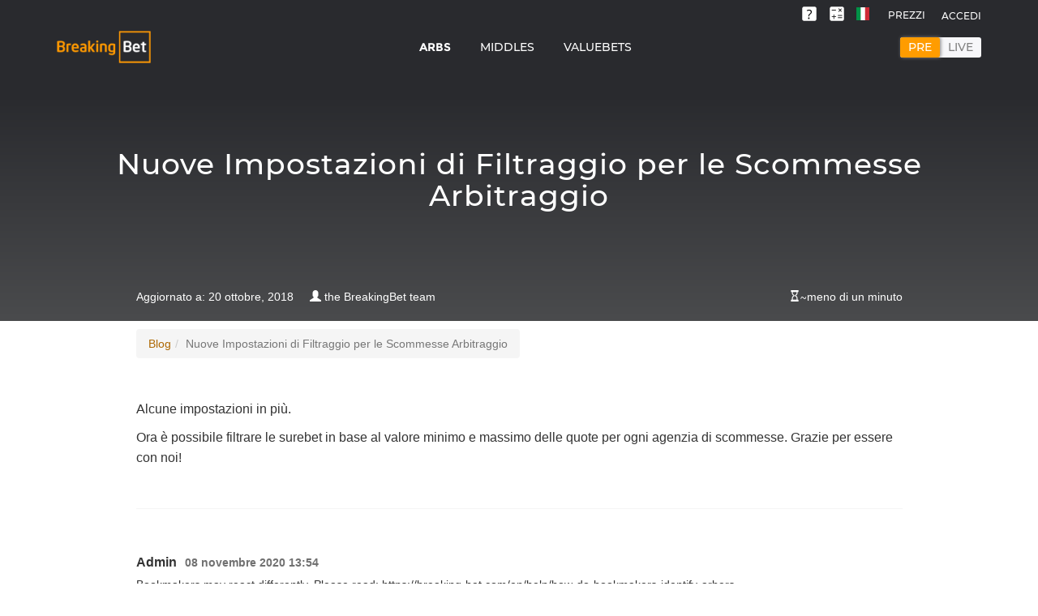

--- FILE ---
content_type: text/html; charset=utf-8
request_url: https://breaking-bet.com/it/blogs/rates-for-each-bookmakes
body_size: 39535
content:
<!DOCTYPE html><html><head><title>Filtra le Surebet per Quota su Ogni Agenzia su Breaking-Bet</title><meta name="description" content="Breaking-Bet introduce nuove opzioni di filtraggio per ordinare le surebet secondo le quote minime e massime per ogni agenzia di scommesse." /><meta property="og:title" content="Filtra le Surebet per Quota su Ogni Agenzia su Breaking-Bet" /><meta property="og:description" content="Breaking-Bet introduce nuove opzioni di filtraggio per ordinare le surebet secondo le quote minime e massime per ogni agenzia di scommesse." /><meta property="og:url" content="https://breaking-bet.com/it/blogs/rates-for-each-bookmakes" /><meta property="og:image" content="https://breaking-bet.com/images/1200600Logo.png" /><meta property="og:site_name" content="breaking-bet.com" /><meta property="og:type" content="article" /><meta property="article:type" content="article" /><meta property="article:author" content="the BreakingBet team" /><meta property="article:published_time" content="2018-10-20" /><meta property="article:modified_time" content="2018-10-20" /><meta name="google" content="notranslate" /><meta content="width=device-width, initial-scale=1" name="viewport" /><meta content="text/html; charset=utf-8" http-equiv="Content-Type" /><script type="text/javascript">
    ;window.NREUM||(NREUM={});NREUM.init={privacy:{cookies_enabled:true}};
    window.NREUM||(NREUM={}),__nr_require=function(t,e,n){function r(n){if(!e[n]){var i=e[n]={exports:{}};t[n][0].call(i.exports,function(e){var i=t[n][1][e];return r(i||e)},i,i.exports)}return e[n].exports}if("function"==typeof __nr_require)return __nr_require;for(var i=0;i<n.length;i++)r(n[i]);return r}({1:[function(t,e,n){function r(t){try{c.console&&console.log(t)}catch(e){}}var i,o=t("ee"),a=t(23),c={};try{i=localStorage.getItem("__nr_flags").split(","),console&&"function"==typeof console.log&&(c.console=!0,i.indexOf("dev")!==-1&&(c.dev=!0),i.indexOf("nr_dev")!==-1&&(c.nrDev=!0))}catch(s){}c.nrDev&&o.on("internal-error",function(t){r(t.stack)}),c.dev&&o.on("fn-err",function(t,e,n){r(n.stack)}),c.dev&&(r("NR AGENT IN DEVELOPMENT MODE"),r("flags: "+a(c,function(t,e){return t}).join(", ")))},{}],2:[function(t,e,n){function r(t,e,n,r,c){try{p?p-=1:i(c||new UncaughtException(t,e,n),!0)}catch(f){try{o("ierr",[f,s.now(),!0])}catch(d){}}return"function"==typeof u&&u.apply(this,a(arguments))}function UncaughtException(t,e,n){this.message=t||"Uncaught error with no additional information",this.sourceURL=e,this.line=n}function i(t,e){var n=e?null:s.now();o("err",[t,n])}var o=t("handle"),a=t(24),c=t("ee"),s=t("loader"),f=t("gos"),u=window.onerror,d=!1,l="nr@seenError",p=0;s.features.err=!0,t(1),window.onerror=r;try{throw new Error}catch(h){"stack"in h&&(t(9),t(8),"addEventListener"in window&&t(5),s.xhrWrappable&&t(10),d=!0)}c.on("fn-start",function(t,e,n){d&&(p+=1)}),c.on("fn-err",function(t,e,n){d&&!n[l]&&(f(n,l,function(){return!0}),this.thrown=!0,i(n))}),c.on("fn-end",function(){d&&!this.thrown&&p>0&&(p-=1)}),c.on("internal-error",function(t){o("ierr",[t,s.now(),!0])})},{}],3:[function(t,e,n){t("loader").features.ins=!0},{}],4:[function(t,e,n){function r(t){}if(window.performance&&window.performance.timing&&window.performance.getEntriesByType){var i=t("ee"),o=t("handle"),a=t(9),c=t(8),s="learResourceTimings",f="addEventListener",u="resourcetimingbufferfull",d="bstResource",l="resource",p="-start",h="-end",m="fn"+p,w="fn"+h,v="bstTimer",g="pushState",y=t("loader");y.features.stn=!0,t(7),"addEventListener"in window&&t(5);var x=NREUM.o.EV;i.on(m,function(t,e){var n=t[0];n instanceof x&&(this.bstStart=y.now())}),i.on(w,function(t,e){var n=t[0];n instanceof x&&o("bst",[n,e,this.bstStart,y.now()])}),a.on(m,function(t,e,n){this.bstStart=y.now(),this.bstType=n}),a.on(w,function(t,e){o(v,[e,this.bstStart,y.now(),this.bstType])}),c.on(m,function(){this.bstStart=y.now()}),c.on(w,function(t,e){o(v,[e,this.bstStart,y.now(),"requestAnimationFrame"])}),i.on(g+p,function(t){this.time=y.now(),this.startPath=location.pathname+location.hash}),i.on(g+h,function(t){o("bstHist",[location.pathname+location.hash,this.startPath,this.time])}),f in window.performance&&(window.performance["c"+s]?window.performance[f](u,function(t){o(d,[window.performance.getEntriesByType(l)]),window.performance["c"+s]()},!1):window.performance[f]("webkit"+u,function(t){o(d,[window.performance.getEntriesByType(l)]),window.performance["webkitC"+s]()},!1)),document[f]("scroll",r,{passive:!0}),document[f]("keypress",r,!1),document[f]("click",r,!1)}},{}],5:[function(t,e,n){function r(t){for(var e=t;e&&!e.hasOwnProperty(u);)e=Object.getPrototypeOf(e);e&&i(e)}function i(t){c.inPlace(t,[u,d],"-",o)}function o(t,e){return t[1]}var a=t("ee").get("events"),c=t("wrap-function")(a,!0),s=t("gos"),f=XMLHttpRequest,u="addEventListener",d="removeEventListener";e.exports=a,"getPrototypeOf"in Object?(r(document),r(window),r(f.prototype)):f.prototype.hasOwnProperty(u)&&(i(window),i(f.prototype)),a.on(u+"-start",function(t,e){var n=t[1],r=s(n,"nr@wrapped",function(){function t(){if("function"==typeof n.handleEvent)return n.handleEvent.apply(n,arguments)}var e={object:t,"function":n}[typeof n];return e?c(e,"fn-",null,e.name||"anonymous"):n});this.wrapped=t[1]=r}),a.on(d+"-start",function(t){t[1]=this.wrapped||t[1]})},{}],6:[function(t,e,n){function r(t,e,n){var r=t[e];"function"==typeof r&&(t[e]=function(){var t=o(arguments),e={};i.emit(n+"before-start",[t],e);var a;e[m]&&e[m].dt&&(a=e[m].dt);var c=r.apply(this,t);return i.emit(n+"start",[t,a],c),c.then(function(t){return i.emit(n+"end",[null,t],c),t},function(t){throw i.emit(n+"end",[t],c),t})})}var i=t("ee").get("fetch"),o=t(24),a=t(23);e.exports=i;var c=window,s="fetch-",f=s+"body-",u=["arrayBuffer","blob","json","text","formData"],d=c.Request,l=c.Response,p=c.fetch,h="prototype",m="nr@context";d&&l&&p&&(a(u,function(t,e){r(d[h],e,f),r(l[h],e,f)}),r(c,"fetch",s),i.on(s+"end",function(t,e){var n=this;if(e){var r=e.headers.get("content-length");null!==r&&(n.rxSize=r),i.emit(s+"done",[null,e],n)}else i.emit(s+"done",[t],n)}))},{}],7:[function(t,e,n){var r=t("ee").get("history"),i=t("wrap-function")(r);e.exports=r;var o=window.history&&window.history.constructor&&window.history.constructor.prototype,a=window.history;o&&o.pushState&&o.replaceState&&(a=o),i.inPlace(a,["pushState","replaceState"],"-")},{}],8:[function(t,e,n){var r=t("ee").get("raf"),i=t("wrap-function")(r),o="equestAnimationFrame";e.exports=r,i.inPlace(window,["r"+o,"mozR"+o,"webkitR"+o,"msR"+o],"raf-"),r.on("raf-start",function(t){t[0]=i(t[0],"fn-")})},{}],9:[function(t,e,n){function r(t,e,n){t[0]=a(t[0],"fn-",null,n)}function i(t,e,n){this.method=n,this.timerDuration=isNaN(t[1])?0:+t[1],t[0]=a(t[0],"fn-",this,n)}var o=t("ee").get("timer"),a=t("wrap-function")(o),c="setTimeout",s="setInterval",f="clearTimeout",u="-start",d="-";e.exports=o,a.inPlace(window,[c,"setImmediate"],c+d),a.inPlace(window,[s],s+d),a.inPlace(window,[f,"clearImmediate"],f+d),o.on(s+u,r),o.on(c+u,i)},{}],10:[function(t,e,n){function r(t,e){d.inPlace(e,["onreadystatechange"],"fn-",c)}function i(){var t=this,e=u.context(t);t.readyState>3&&!e.resolved&&(e.resolved=!0,u.emit("xhr-resolved",[],t)),d.inPlace(t,g,"fn-",c)}function o(t){y.push(t),h&&(b?b.then(a):w?w(a):(E=-E,R.data=E))}function a(){for(var t=0;t<y.length;t++)r([],y[t]);y.length&&(y=[])}function c(t,e){return e}function s(t,e){for(var n in t)e[n]=t[n];return e}t(5);var f=t("ee"),u=f.get("xhr"),d=t("wrap-function")(u),l=NREUM.o,p=l.XHR,h=l.MO,m=l.PR,w=l.SI,v="readystatechange",g=["onload","onerror","onabort","onloadstart","onloadend","onprogress","ontimeout"],y=[];e.exports=u;var x=window.XMLHttpRequest=function(t){var e=new p(t);try{u.emit("new-xhr",[e],e),e.addEventListener(v,i,!1)}catch(n){try{u.emit("internal-error",[n])}catch(r){}}return e};if(s(p,x),x.prototype=p.prototype,d.inPlace(x.prototype,["open","send"],"-xhr-",c),u.on("send-xhr-start",function(t,e){r(t,e),o(e)}),u.on("open-xhr-start",r),h){var b=m&&m.resolve();if(!w&&!m){var E=1,R=document.createTextNode(E);new h(a).observe(R,{characterData:!0})}}else f.on("fn-end",function(t){t[0]&&t[0].type===v||a()})},{}],11:[function(t,e,n){function r(t){if(!c(t))return null;var e=window.NREUM;if(!e.loader_config)return null;var n=(e.loader_config.accountID||"").toString()||null,r=(e.loader_config.agentID||"").toString()||null,f=(e.loader_config.trustKey||"").toString()||null;if(!n||!r)return null;var h=p.generateSpanId(),m=p.generateTraceId(),w=Date.now(),v={spanId:h,traceId:m,timestamp:w};return(t.sameOrigin||s(t)&&l())&&(v.traceContextParentHeader=i(h,m),v.traceContextStateHeader=o(h,w,n,r,f)),(t.sameOrigin&&!u()||!t.sameOrigin&&s(t)&&d())&&(v.newrelicHeader=a(h,m,w,n,r,f)),v}function i(t,e){return"00-"+e+"-"+t+"-01"}function o(t,e,n,r,i){var o=0,a="",c=1,s="",f="";return i+"@nr="+o+"-"+c+"-"+n+"-"+r+"-"+t+"-"+a+"-"+s+"-"+f+"-"+e}function a(t,e,n,r,i,o){var a="btoa"in window&&"function"==typeof window.btoa;if(!a)return null;var c={v:[0,1],d:{ty:"Browser",ac:r,ap:i,id:t,tr:e,ti:n}};return o&&r!==o&&(c.d.tk=o),btoa(JSON.stringify(c))}function c(t){return f()&&s(t)}function s(t){var e=!1,n={};if("init"in NREUM&&"distributed_tracing"in NREUM.init&&(n=NREUM.init.distributed_tracing),t.sameOrigin)e=!0;else if(n.allowed_origins instanceof Array)for(var r=0;r<n.allowed_origins.length;r++){var i=h(n.allowed_origins[r]);if(t.hostname===i.hostname&&t.protocol===i.protocol&&t.port===i.port){e=!0;break}}return e}function f(){return"init"in NREUM&&"distributed_tracing"in NREUM.init&&!!NREUM.init.distributed_tracing.enabled}function u(){return"init"in NREUM&&"distributed_tracing"in NREUM.init&&!!NREUM.init.distributed_tracing.exclude_newrelic_header}function d(){return"init"in NREUM&&"distributed_tracing"in NREUM.init&&NREUM.init.distributed_tracing.cors_use_newrelic_header!==!1}function l(){return"init"in NREUM&&"distributed_tracing"in NREUM.init&&!!NREUM.init.distributed_tracing.cors_use_tracecontext_headers}var p=t(20),h=t(13);e.exports={generateTracePayload:r,shouldGenerateTrace:c}},{}],12:[function(t,e,n){function r(t){var e=this.params,n=this.metrics;if(!this.ended){this.ended=!0;for(var r=0;r<l;r++)t.removeEventListener(d[r],this.listener,!1);e.aborted||(n.duration=a.now()-this.startTime,this.loadCaptureCalled||4!==t.readyState?null==e.status&&(e.status=0):o(this,t),n.cbTime=this.cbTime,u.emit("xhr-done",[t],t),c("xhr",[e,n,this.startTime]))}}function i(t,e){var n=s(e),r=t.params;r.host=n.hostname+":"+n.port,r.pathname=n.pathname,t.parsedOrigin=s(e),t.sameOrigin=t.parsedOrigin.sameOrigin}function o(t,e){t.params.status=e.status;var n=w(e,t.lastSize);if(n&&(t.metrics.rxSize=n),t.sameOrigin){var r=e.getResponseHeader("X-NewRelic-App-Data");r&&(t.params.cat=r.split(", ").pop())}t.loadCaptureCalled=!0}var a=t("loader");if(a.xhrWrappable){var c=t("handle"),s=t(13),f=t(11).generateTracePayload,u=t("ee"),d=["load","error","abort","timeout"],l=d.length,p=t("id"),h=t(17),m=t(16),w=t(14),v=window.XMLHttpRequest;a.features.xhr=!0,t(10),t(6),u.on("new-xhr",function(t){var e=this;e.totalCbs=0,e.called=0,e.cbTime=0,e.end=r,e.ended=!1,e.xhrGuids={},e.lastSize=null,e.loadCaptureCalled=!1,t.addEventListener("load",function(n){o(e,t)},!1),h&&(h>34||h<10)||window.opera||t.addEventListener("progress",function(t){e.lastSize=t.loaded},!1)}),u.on("open-xhr-start",function(t){this.params={method:t[0]},i(this,t[1]),this.metrics={}}),u.on("open-xhr-end",function(t,e){"loader_config"in NREUM&&"xpid"in NREUM.loader_config&&this.sameOrigin&&e.setRequestHeader("X-NewRelic-ID",NREUM.loader_config.xpid);var n=f(this.parsedOrigin);if(n){var r=!1;n.newrelicHeader&&(e.setRequestHeader("newrelic",n.newrelicHeader),r=!0),n.traceContextParentHeader&&(e.setRequestHeader("traceparent",n.traceContextParentHeader),n.traceContextStateHeader&&e.setRequestHeader("tracestate",n.traceContextStateHeader),r=!0),r&&(this.dt=n)}}),u.on("send-xhr-start",function(t,e){var n=this.metrics,r=t[0],i=this;if(n&&r){var o=m(r);o&&(n.txSize=o)}this.startTime=a.now(),this.listener=function(t){try{"abort"!==t.type||i.loadCaptureCalled||(i.params.aborted=!0),("load"!==t.type||i.called===i.totalCbs&&(i.onloadCalled||"function"!=typeof e.onload))&&i.end(e)}catch(n){try{u.emit("internal-error",[n])}catch(r){}}};for(var c=0;c<l;c++)e.addEventListener(d[c],this.listener,!1)}),u.on("xhr-cb-time",function(t,e,n){this.cbTime+=t,e?this.onloadCalled=!0:this.called+=1,this.called!==this.totalCbs||!this.onloadCalled&&"function"==typeof n.onload||this.end(n)}),u.on("xhr-load-added",function(t,e){var n=""+p(t)+!!e;this.xhrGuids&&!this.xhrGuids[n]&&(this.xhrGuids[n]=!0,this.totalCbs+=1)}),u.on("xhr-load-removed",function(t,e){var n=""+p(t)+!!e;this.xhrGuids&&this.xhrGuids[n]&&(delete this.xhrGuids[n],this.totalCbs-=1)}),u.on("addEventListener-end",function(t,e){e instanceof v&&"load"===t[0]&&u.emit("xhr-load-added",[t[1],t[2]],e)}),u.on("removeEventListener-end",function(t,e){e instanceof v&&"load"===t[0]&&u.emit("xhr-load-removed",[t[1],t[2]],e)}),u.on("fn-start",function(t,e,n){e instanceof v&&("onload"===n&&(this.onload=!0),("load"===(t[0]&&t[0].type)||this.onload)&&(this.xhrCbStart=a.now()))}),u.on("fn-end",function(t,e){this.xhrCbStart&&u.emit("xhr-cb-time",[a.now()-this.xhrCbStart,this.onload,e],e)}),u.on("fetch-before-start",function(t){function e(t,e){var n=!1;return e.newrelicHeader&&(t.set("newrelic",e.newrelicHeader),n=!0),e.traceContextParentHeader&&(t.set("traceparent",e.traceContextParentHeader),e.traceContextStateHeader&&t.set("tracestate",e.traceContextStateHeader),n=!0),n}var n,r=t[1]||{};"string"==typeof t[0]?n=t[0]:t[0]&&t[0].url?n=t[0].url:window.URL&&t[0]&&t[0]instanceof URL&&(n=t[0].href),n&&(this.parsedOrigin=s(n),this.sameOrigin=this.parsedOrigin.sameOrigin);var i=f(this.parsedOrigin);if(i&&(i.newrelicHeader||i.traceContextParentHeader))if("string"==typeof t[0]||window.URL&&t[0]&&t[0]instanceof URL){var o={};for(var a in r)o[a]=r[a];o.headers=new Headers(r.headers||{}),e(o.headers,i)&&(this.dt=i),t.length>1?t[1]=o:t.push(o)}else t[0]&&t[0].headers&&e(t[0].headers,i)&&(this.dt=i)})}},{}],13:[function(t,e,n){var r={};e.exports=function(t){if(t in r)return r[t];var e=document.createElement("a"),n=window.location,i={};e.href=t,i.port=e.port;var o=e.href.split("://");!i.port&&o[1]&&(i.port=o[1].split("/")[0].split("@").pop().split(":")[1]),i.port&&"0"!==i.port||(i.port="https"===o[0]?"443":"80"),i.hostname=e.hostname||n.hostname,i.pathname=e.pathname,i.protocol=o[0],"/"!==i.pathname.charAt(0)&&(i.pathname="/"+i.pathname);var a=!e.protocol||":"===e.protocol||e.protocol===n.protocol,c=e.hostname===document.domain&&e.port===n.port;return i.sameOrigin=a&&(!e.hostname||c),"/"===i.pathname&&(r[t]=i),i}},{}],14:[function(t,e,n){function r(t,e){var n=t.responseType;return"json"===n&&null!==e?e:"arraybuffer"===n||"blob"===n||"json"===n?i(t.response):"text"===n||""===n||void 0===n?i(t.responseText):void 0}var i=t(16);e.exports=r},{}],15:[function(t,e,n){function r(){}function i(t,e,n){return function(){return o(t,[f.now()].concat(c(arguments)),e?null:this,n),e?void 0:this}}var o=t("handle"),a=t(23),c=t(24),s=t("ee").get("tracer"),f=t("loader"),u=NREUM;"undefined"==typeof window.newrelic&&(newrelic=u);var d=["setPageViewName","setCustomAttribute","setErrorHandler","finished","addToTrace","inlineHit","addRelease"],l="api-",p=l+"ixn-";a(d,function(t,e){u[e]=i(l+e,!0,"api")}),u.addPageAction=i(l+"addPageAction",!0),u.setCurrentRouteName=i(l+"routeName",!0),e.exports=newrelic,u.interaction=function(){return(new r).get()};var h=r.prototype={createTracer:function(t,e){var n={},r=this,i="function"==typeof e;return o(p+"tracer",[f.now(),t,n],r),function(){if(s.emit((i?"":"no-")+"fn-start",[f.now(),r,i],n),i)try{return e.apply(this,arguments)}catch(t){throw s.emit("fn-err",[arguments,this,t],n),t}finally{s.emit("fn-end",[f.now()],n)}}}};a("actionText,setName,setAttribute,save,ignore,onEnd,getContext,end,get".split(","),function(t,e){h[e]=i(p+e)}),newrelic.noticeError=function(t,e){"string"==typeof t&&(t=new Error(t)),o("err",[t,f.now(),!1,e])}},{}],16:[function(t,e,n){e.exports=function(t){if("string"==typeof t&&t.length)return t.length;if("object"==typeof t){if("undefined"!=typeof ArrayBuffer&&t instanceof ArrayBuffer&&t.byteLength)return t.byteLength;if("undefined"!=typeof Blob&&t instanceof Blob&&t.size)return t.size;if(!("undefined"!=typeof FormData&&t instanceof FormData))try{return JSON.stringify(t).length}catch(e){return}}}},{}],17:[function(t,e,n){var r=0,i=navigator.userAgent.match(/Firefox[\/\s](\d+\.\d+)/);i&&(r=+i[1]),e.exports=r},{}],18:[function(t,e,n){function r(){return c.exists&&performance.now?Math.round(performance.now()):(o=Math.max((new Date).getTime(),o))-a}function i(){return o}var o=(new Date).getTime(),a=o,c=t(25);e.exports=r,e.exports.offset=a,e.exports.getLastTimestamp=i},{}],19:[function(t,e,n){function r(t,e){var n=t.getEntries();n.forEach(function(t){"first-paint"===t.name?d("timing",["fp",Math.floor(t.startTime)]):"first-contentful-paint"===t.name&&d("timing",["fcp",Math.floor(t.startTime)])})}function i(t,e){var n=t.getEntries();n.length>0&&d("lcp",[n[n.length-1]])}function o(t){t.getEntries().forEach(function(t){t.hadRecentInput||d("cls",[t])})}function a(t){if(t instanceof h&&!w){var e=Math.round(t.timeStamp),n={type:t.type};e<=l.now()?n.fid=l.now()-e:e>l.offset&&e<=Date.now()?(e-=l.offset,n.fid=l.now()-e):e=l.now(),w=!0,d("timing",["fi",e,n])}}function c(t){d("pageHide",[l.now(),t])}if(!("init"in NREUM&&"page_view_timing"in NREUM.init&&"enabled"in NREUM.init.page_view_timing&&NREUM.init.page_view_timing.enabled===!1)){var s,f,u,d=t("handle"),l=t("loader"),p=t(22),h=NREUM.o.EV;if("PerformanceObserver"in window&&"function"==typeof window.PerformanceObserver){s=new PerformanceObserver(r);try{s.observe({entryTypes:["paint"]})}catch(m){}f=new PerformanceObserver(i);try{f.observe({entryTypes:["largest-contentful-paint"]})}catch(m){}u=new PerformanceObserver(o);try{u.observe({type:"layout-shift",buffered:!0})}catch(m){}}if("addEventListener"in document){var w=!1,v=["click","keydown","mousedown","pointerdown","touchstart"];v.forEach(function(t){document.addEventListener(t,a,!1)})}p(c)}},{}],20:[function(t,e,n){function r(){function t(){return e?15&e[n++]:16*Math.random()|0}var e=null,n=0,r=window.crypto||window.msCrypto;r&&r.getRandomValues&&(e=r.getRandomValues(new Uint8Array(31)));for(var i,o="xxxxxxxx-xxxx-4xxx-yxxx-xxxxxxxxxxxx",a="",c=0;c<o.length;c++)i=o[c],"x"===i?a+=t().toString(16):"y"===i?(i=3&t()|8,a+=i.toString(16)):a+=i;return a}function i(){return a(16)}function o(){return a(32)}function a(t){function e(){return n?15&n[r++]:16*Math.random()|0}var n=null,r=0,i=window.crypto||window.msCrypto;i&&i.getRandomValues&&Uint8Array&&(n=i.getRandomValues(new Uint8Array(31)));for(var o=[],a=0;a<t;a++)o.push(e().toString(16));return o.join("")}e.exports={generateUuid:r,generateSpanId:i,generateTraceId:o}},{}],21:[function(t,e,n){function r(t,e){if(!i)return!1;if(t!==i)return!1;if(!e)return!0;if(!o)return!1;for(var n=o.split("."),r=e.split("."),a=0;a<r.length;a++)if(r[a]!==n[a])return!1;return!0}var i=null,o=null,a=/Version\/(\S+)\s+Safari/;if(navigator.userAgent){var c=navigator.userAgent,s=c.match(a);s&&c.indexOf("Chrome")===-1&&c.indexOf("Chromium")===-1&&(i="Safari",o=s[1])}e.exports={agent:i,version:o,match:r}},{}],22:[function(t,e,n){function r(t){function e(){t(a&&document[a]?document[a]:document[i]?"hidden":"visible")}"addEventListener"in document&&o&&document.addEventListener(o,e,!1)}e.exports=r;var i,o,a;"undefined"!=typeof document.hidden?(i="hidden",o="visibilitychange",a="visibilityState"):"undefined"!=typeof document.msHidden?(i="msHidden",o="msvisibilitychange"):"undefined"!=typeof document.webkitHidden&&(i="webkitHidden",o="webkitvisibilitychange",a="webkitVisibilityState")},{}],23:[function(t,e,n){function r(t,e){var n=[],r="",o=0;for(r in t)i.call(t,r)&&(n[o]=e(r,t[r]),o+=1);return n}var i=Object.prototype.hasOwnProperty;e.exports=r},{}],24:[function(t,e,n){function r(t,e,n){e||(e=0),"undefined"==typeof n&&(n=t?t.length:0);for(var r=-1,i=n-e||0,o=Array(i<0?0:i);++r<i;)o[r]=t[e+r];return o}e.exports=r},{}],25:[function(t,e,n){e.exports={exists:"undefined"!=typeof window.performance&&window.performance.timing&&"undefined"!=typeof window.performance.timing.navigationStart}},{}],ee:[function(t,e,n){function r(){}function i(t){function e(t){return t&&t instanceof r?t:t?f(t,s,a):a()}function n(n,r,i,o,a){if(a!==!1&&(a=!0),!p.aborted||o){t&&a&&t(n,r,i);for(var c=e(i),s=m(n),f=s.length,u=0;u<f;u++)s[u].apply(c,r);var l=d[y[n]];return l&&l.push([x,n,r,c]),c}}function o(t,e){g[t]=m(t).concat(e)}function h(t,e){var n=g[t];if(n)for(var r=0;r<n.length;r++)n[r]===e&&n.splice(r,1)}function m(t){return g[t]||[]}function w(t){return l[t]=l[t]||i(n)}function v(t,e){u(t,function(t,n){e=e||"feature",y[n]=e,e in d||(d[e]=[])})}var g={},y={},x={on:o,addEventListener:o,removeEventListener:h,emit:n,get:w,listeners:m,context:e,buffer:v,abort:c,aborted:!1};return x}function o(t){return f(t,s,a)}function a(){return new r}function c(){(d.api||d.feature)&&(p.aborted=!0,d=p.backlog={})}var s="nr@context",f=t("gos"),u=t(23),d={},l={},p=e.exports=i();e.exports.getOrSetContext=o,p.backlog=d},{}],gos:[function(t,e,n){function r(t,e,n){if(i.call(t,e))return t[e];var r=n();if(Object.defineProperty&&Object.keys)try{return Object.defineProperty(t,e,{value:r,writable:!0,enumerable:!1}),r}catch(o){}return t[e]=r,r}var i=Object.prototype.hasOwnProperty;e.exports=r},{}],handle:[function(t,e,n){function r(t,e,n,r){i.buffer([t],r),i.emit(t,e,n)}var i=t("ee").get("handle");e.exports=r,r.ee=i},{}],id:[function(t,e,n){function r(t){var e=typeof t;return!t||"object"!==e&&"function"!==e?-1:t===window?0:a(t,o,function(){return i++})}var i=1,o="nr@id",a=t("gos");e.exports=r},{}],loader:[function(t,e,n){function r(){if(!b++){var t=x.info=NREUM.info,e=l.getElementsByTagName("script")[0];if(setTimeout(f.abort,3e4),!(t&&t.licenseKey&&t.applicationID&&e))return f.abort();s(g,function(e,n){t[e]||(t[e]=n)});var n=a();c("mark",["onload",n+x.offset],null,"api"),c("timing",["load",n]);var r=l.createElement("script");r.src="https://"+t.agent,e.parentNode.insertBefore(r,e)}}function i(){"complete"===l.readyState&&o()}function o(){c("mark",["domContent",a()+x.offset],null,"api")}var a=t(18),c=t("handle"),s=t(23),f=t("ee"),u=t(21),d=window,l=d.document,p="addEventListener",h="attachEvent",m=d.XMLHttpRequest,w=m&&m.prototype;NREUM.o={ST:setTimeout,SI:d.setImmediate,CT:clearTimeout,XHR:m,REQ:d.Request,EV:d.Event,PR:d.Promise,MO:d.MutationObserver};var v=""+location,g={beacon:"bam.nr-data.net",errorBeacon:"bam.nr-data.net",agent:"js-agent.newrelic.com/nr-1198.min.js"},y=m&&w&&w[p]&&!/CriOS/.test(navigator.userAgent),x=e.exports={offset:a.getLastTimestamp(),now:a,origin:v,features:{},xhrWrappable:y,userAgent:u};t(15),t(19),l[p]?(l[p]("DOMContentLoaded",o,!1),d[p]("load",r,!1)):(l[h]("onreadystatechange",i),d[h]("onload",r)),c("mark",["firstbyte",a.getLastTimestamp()],null,"api");var b=0},{}],"wrap-function":[function(t,e,n){function r(t,e){function n(e,n,r,s,f){function nrWrapper(){var o,a,u,l;try{a=this,o=d(arguments),u="function"==typeof r?r(o,a):r||{}}catch(p){i([p,"",[o,a,s],u],t)}c(n+"start",[o,a,s],u,f);try{return l=e.apply(a,o)}catch(h){throw c(n+"err",[o,a,h],u,f),h}finally{c(n+"end",[o,a,l],u,f)}}return a(e)?e:(n||(n=""),nrWrapper[l]=e,o(e,nrWrapper,t),nrWrapper)}function r(t,e,r,i,o){r||(r="");var c,s,f,u="-"===r.charAt(0);for(f=0;f<e.length;f++)s=e[f],c=t[s],a(c)||(t[s]=n(c,u?s+r:r,i,s,o))}function c(n,r,o,a){if(!h||e){var c=h;h=!0;try{t.emit(n,r,o,e,a)}catch(s){i([s,n,r,o],t)}h=c}}return t||(t=u),n.inPlace=r,n.flag=l,n}function i(t,e){e||(e=u);try{e.emit("internal-error",t)}catch(n){}}function o(t,e,n){if(Object.defineProperty&&Object.keys)try{var r=Object.keys(t);return r.forEach(function(n){Object.defineProperty(e,n,{get:function(){return t[n]},set:function(e){return t[n]=e,e}})}),e}catch(o){i([o],n)}for(var a in t)p.call(t,a)&&(e[a]=t[a]);return e}function a(t){return!(t&&t instanceof Function&&t.apply&&!t[l])}function c(t,e){var n=e(t);return n[l]=t,o(t,n,u),n}function s(t,e,n){var r=t[e];t[e]=c(r,n)}function f(){for(var t=arguments.length,e=new Array(t),n=0;n<t;++n)e[n]=arguments[n];return e}var u=t("ee"),d=t(24),l="nr@original",p=Object.prototype.hasOwnProperty,h=!1;e.exports=r,e.exports.wrapFunction=c,e.exports.wrapInPlace=s,e.exports.argsToArray=f},{}]},{},["loader",2,12,4,3]);
    ;NREUM.loader_config={accountID:"2865849",trustKey:"2865849",agentID:"143782747",licenseKey:"NRJS-4c091081464b64562d1",applicationID:"143782747"}
    ;NREUM.info={beacon:"bam.eu01.nr-data.net",errorBeacon:"bam.eu01.nr-data.net",licenseKey:"NRJS-4c091081464b64562d1",applicationID:"143782747",sa:1}
</script><link rel="stylesheet" media="all" href="/assets/internal_light-813909e66f8ba8788a5a8b50e8103b8a88a5b15ef29037ebd3735f7188174269.css" data-turbolinks-track="false" /><link rel="stylesheet" media="all" href="/assets/present_blogs-e7b67d6e51d55dbada8da1d1cfc7cfa83a225439ffb9b61d12da25d939353655.css" data-turbolinks-track="false" /><meta name="csrf-param" content="authenticity_token" />
<meta name="csrf-token" content="4C8nzZMBmXYjQLK2hwU9y2MM7I9kESyrr61SG4vbpaGJ0EWUjxXuuWZG581XR0O1GRHpmLARtR6VAbGqVmRDxQ==" /><link rel="alternate" href="https://breaking-bet.com/ru/blogs/rates-for-each-bookmakes" hreflang="ru" /><link rel="alternate" href="https://breaking-bet.com/en/blogs/rates-for-each-bookmakes" hreflang="en" /><link rel="alternate" href="https://breaking-bet.com/de/blogs/rates-for-each-bookmakes" hreflang="de" /><link rel="alternate" href="https://breaking-bet.com/fr/blogs/rates-for-each-bookmakes" hreflang="fr" /><link rel="alternate" href="https://breaking-bet.com/it/blogs/rates-for-each-bookmakes" hreflang="it" /><link rel="alternate" href="https://breaking-bet.com/es/blogs/rates-for-each-bookmakes" hreflang="es" /><link rel="alternate" href="https://breaking-bet.com/pt/blogs/rates-for-each-bookmakes" hreflang="pt-pt" /><link rel="alternate" href="https://breaking-bet.com/br/blogs/rates-for-each-bookmakes" hreflang="pt-br" /><link href="https://breaking-bet.com/en/blogs/rates-for-each-bookmakes" hreflang="x-default" rel="alternate" /><script type="application/ld+json">{"@context": "http://schema.org/","@type": "Article","headline": "Filtra le Surebet per Quota su Ogni Agenzia su Breaking-Bet","description": "Breaking-Bet introduce nuove opzioni di filtraggio per ordinare le surebet secondo le quote minime e massime per ogni agenzia di scommesse.","author": {  "@type": "Person",    "name": "the BreakingBet team"  },"datePublished": "2018-10-20","image": "https://breaking-bet.com/images/bet2.png"}</script></head><body data-spy="scroll" data-target=".navbar-fixed-top" id="page-top"><div id="mainmenu2"><div id="totop"><a href="#top"><span aria-hidden="true" class="glyphicon glyphicon-chevron-up" id="page-top-li-a"></span></a></div><nav class="navbar navbar-custom navbar-fixed-top" role="navigation"><div class="container"><div class="navbar-header navbar-toggle"><button data-target=".navbar-main-collapse" data-toggle="collapse" type="button"><span class="icon-bar"></span><span class="icon-bar"></span><span class="icon-bar"></span></button><div class="language"><ul class="nav navbar-nav"><li class="dropdown menu-item"><a class="dropdown-toggle" data-toggle="dropdown" href="#"><span class="flag-icon flag-icon-it"></span></a><ul class="dropdown-menu pull-right"><li><a rel="alternate" hreflang="en" title="Eng" href="/en/blogs/rates-for-each-bookmakes"><span class="flag-icon flag-icon-en"></span></a></li><li><a rel="alternate" hreflang="de" title="Ger" href="/de/blogs/rates-for-each-bookmakes"><span class="flag-icon flag-icon-de"></span></a></li><li><a rel="alternate" hreflang="es" title="Esp" href="/es/blogs/rates-for-each-bookmakes"><span class="flag-icon flag-icon-es"></span></a></li><li><a rel="alternate" hreflang="pt-pt" title="Por" href="/pt/blogs/rates-for-each-bookmakes"><span class="flag-icon flag-icon-pt"></span></a></li><li><a rel="alternate" hreflang="fr" title="Fra" href="/fr/blogs/rates-for-each-bookmakes"><span class="flag-icon flag-icon-fr"></span></a></li><li><a rel="alternate" hreflang="pt-br" title="Bra" href="/br/blogs/rates-for-each-bookmakes"><span class="flag-icon flag-icon-br"></span></a></li><li><a rel="alternate" hreflang="ru" title="Rus" href="/ru/blogs/rates-for-each-bookmakes"><span class="flag-icon flag-icon-ru"></span></a></li></ul></li></ul></div><div class="tools"><a class="" href="/it/help"><i class="icon-main-menu icon-help"></i></a><a class="" href="/it/calculator"><i class="icon-main-menu icon-calc"></i></a></div><a id="logo_a" class="navbar-brand page-scroll" href="/it"><div id="logo"></div></a><div class="collapse navbar-collapse navbar-right navbar-main-collapse text-right"><ul class="nav navbar-nav"><li><a class="active page-scroll" href="/it/arbs/prematch">Arbs</a></li><li><a class=" page-scroll" href="/it/middles/prematch">Middles</a></li><li><a class=" page-scroll" href="/it/valuebets/prematch">Valuebets</a></li><li><a class="active pre" href="/it/arbs/prematch">Prematch</a></li><li><a class=" live" href="/it/arbs/live">Live</a></li><div class="separator"></div><li><a class="page-scroll" href="/it/tariffs">Prezzi</a></li><li><a name="sign_in" href="/it/users/sign_in">Accedi</a></li></ul></div></div></div></nav><nav class="navbar navbar-custom navbar-fixed-top collapse navbar-collapse" role="navigation"><div class="container"><div class="menu_row level0"><section></section><section class="tools"><a class="" href="/it/help"><i class="icon-main-menu icon-help"></i></a><a class="" href="/it/calculator"><i class="icon-main-menu icon-calc"></i></a></section><section class="language"><div class="nav navbar-nav"><div class="dropdown menu-item"><a class="dropdown-toggle" data-toggle="dropdown" href="#"><span class="flag-icon flag-icon-it"></span></a><ul class="dropdown-menu pull-right"><li><a rel="alternate" hreflang="en" title="Eng" href="/en/blogs/rates-for-each-bookmakes"><span class="flag-icon flag-icon-en"></span></a></li><li><a rel="alternate" hreflang="de" title="Ger" href="/de/blogs/rates-for-each-bookmakes"><span class="flag-icon flag-icon-de"></span></a></li><li><a rel="alternate" hreflang="es" title="Esp" href="/es/blogs/rates-for-each-bookmakes"><span class="flag-icon flag-icon-es"></span></a></li><li><a rel="alternate" hreflang="pt-pt" title="Por" href="/pt/blogs/rates-for-each-bookmakes"><span class="flag-icon flag-icon-pt"></span></a></li><li><a rel="alternate" hreflang="fr" title="Fra" href="/fr/blogs/rates-for-each-bookmakes"><span class="flag-icon flag-icon-fr"></span></a></li><li><a rel="alternate" hreflang="pt-br" title="Bra" href="/br/blogs/rates-for-each-bookmakes"><span class="flag-icon flag-icon-br"></span></a></li><li><a rel="alternate" hreflang="ru" title="Rus" href="/ru/blogs/rates-for-each-bookmakes"><span class="flag-icon flag-icon-ru"></span></a></li></ul></div></div></section><section class="menu"><a class="page-scroll" href="/it/tariffs">Prezzi</a></section><section class="profile-menu"><a name="sign_in" class="sign" href="/it/users/sign_in">Accedi</a></section></div><div class="menu_row level1"><section class="logo"><a id="logo_a" class="navbar-brand page-scroll" href="/it"><div id="logo"></div></a></section><section><div class="menu"><a class="active page-scroll" href="/it/arbs/prematch">Arbs</a><a class=" page-scroll" href="/it/middles/prematch">Middles</a><a class=" page-scroll" href="/it/valuebets/prematch">Valuebets</a></div></section><section class="switch"><div class="switch_block"><a class="active pre" href="/it/arbs/prematch">Pre</a><a class=" live" href="/it/arbs/live">Live</a></div></section></div></div></nav></div><span aria-hidden="true" data-target=".message_modal" data-toggle="modal" id="message_modal_button" style="display: none" title="filter"></span><div class="modal fade message_modal" id="message_modal" role="dialog" tabindex="-1"><div class="modal-dialog" role="document"><div class="modal-content"><div class="modal-body"><div class="message"><p class="notice"></p><p class="alert"></p><button class="btn btn-close" data-dismiss="modal" type="button">Chiudi</button></div></div></div></div></div><div class="article_title"><h1>Nuove Impostazioni di Filtraggio per le Scommesse Arbitraggio</h1><div class="container"><div class="content"><div class="row"><div class="col-md-1"></div><div class="col-lg-10"><div class="metrics"><div class="author"><span aria-hidden="true" class="glyphicon glyphicon-user"></span>&nbsp;the BreakingBet team<div class="updated">Aggiornato a: 20 ottobre, 2018</div></div><div class="read_time"><span aria-hidden="true" class="glyphicon glyphicon-hourglass">~</span>meno di un minuto</div></div></div><div class="col-md-1"></div></div></div></div></div><div class="container"><div class="content"><div class="row"><div class="col-md-1"></div><div class="col-lg-10"><div class="article_page"><div class="article_view"><ul class="breadcrumb"><li><a href="/it/blogs">Blog</a></li><li class="active">Nuove Impostazioni di Filtraggio per le Scommesse Arbitraggio</li></ul><div class="article_text"><p>Alcune impostazioni in più.</p>
<p>Ora è possibile filtrare le surebet in base al valore minimo e massimo delle quote per ogni agenzia di scommesse. Grazie per essere con noi!</p></div><div class="social_share_buttons"><div class='social-share-button' data-title='Nuove Impostazioni di Filtraggio per le Scommesse Arbitraggio' data-img=''
data-url='' data-desc='' data-via=''>
<a rel="nofollow " data-site="twitter" class="ssb-icon ssb-twitter" onclick="return SocialShareButton.share(this);" title="Share to Twitter" href="#"></a>
<a rel="nofollow " data-site="facebook" class="ssb-icon ssb-facebook" onclick="return SocialShareButton.share(this);" title="Share to Facebook" href="#"></a>
<a rel="nofollow " data-site="google_plus" class="ssb-icon ssb-google_plus" onclick="return SocialShareButton.share(this);" title="Share to Google+" href="#"></a>
<a rel="nofollow " data-site="tumblr" class="ssb-icon ssb-tumblr" onclick="return SocialShareButton.share(this);" title="Share to Tumblr" href="#"></a>
<a rel="nofollow " data-site="pinterest" class="ssb-icon ssb-pinterest" onclick="return SocialShareButton.share(this);" title="Share to Pinterest" href="#"></a>
<a rel="nofollow " data-site="vkontakte" class="ssb-icon ssb-vkontakte" onclick="return SocialShareButton.share(this);" title="Share to Vkontakte" href="#"></a>
<a rel="nofollow " data-site="telegram" class="ssb-icon ssb-telegram" onclick="return SocialShareButton.share(this);" title="Share to Telegram" href="#"></a>
<a rel="nofollow " data-site="odnoklassniki" class="ssb-icon ssb-odnoklassniki" onclick="return SocialShareButton.share(this);" title="Share to Odnoklassniki" href="#"></a>
</div></div></div></div><div class="comments_block" id="comments_block"><div class="comments_list"><div class="media"><div class="media-body"><div class="media-heading">Admin<small>08 novembre 2020 13:54</small></div><p>Bookmakers may react differently. Please read: https://breaking-bet.com/en/help/how-do-bookmakers-identify-arbers </p></div></div><div class="media"><div class="media-body"><div class="media-heading">Cecilia Iter<small>07 novembre 2020 17:11</small></div><p>Hello. I'm just arrived to this web. What about de bookmarks, can I trust in all ? Thank you.</p></div></div><div class="media"><div class="media-body"><div class="media-heading">Admin<small>07 giugno 2019 13:50</small></div><p>The settings are in your "Profile" and then "Bookmakers"</p></div></div><div class="media"><div class="media-body"><div class="media-heading">Devira<small>02 giugno 2019 11:19</small></div><p>How do I see the minimum and maximum rates for each bookie </p></div></div></div><div class="comments_form"><p>Devi effettuare <a name="sign_in" href="/it/users/sign_in">il login</a> per inserire un commento.</p></div></div></div><div class="col-md-1"></div></div></div></div><div class="container"><div class="content"><footer><div id="social"></div><div class="menu"><p><a title="Cosa sono le Surebets?" href="/it/help/what-is-surebets">Cosa sono le Surebets?</a></p><p><a title="Cosa sono le Valuebets?" href="/it/help/valuebets">Cosa sono le Valuebets?</a></p><p><a title="Cosa stiamo scansionando?" href="/it/clones">Cosa stiamo scansionando?</a></p><p><a title="FAQ" href="/it/faq">FAQ</a></p></div><div class="menu"><p><a title="Tariffe" href="/it/tariffs">Tariffe</a></p><p><a title="Informazioni sui pagamenti" href="/it/payments">Informazioni sui pagamenti</a></p><p><a title="Rimborso" href="/it/refund">Rimborso</a></p><p><a title="Programma affiliato" href="/it/affiliates">Programma affiliato</a></p></div><div class="menu"><p><a title="Aiuto" href="/it/help">Aiuto</a></p><p><a title="Blog" href="/it/blogs">Blog</a></p><p><a title="Di" href="/it/about">Di</a></p><p><a title="Risposta" href="/it/feedback">Risposta</a></p></div><div class="menu"><p><a title="Calculator" href="/it/calculator">Calculator</a></p><p><a title="proposizioni" href="/it/propositions">proposizioni</a></p></div><div id="copyright_text"><a href="mailto:support@breaking-bet.com">&copy;&nbsp;BreakingBet&nbsp;2016 -&nbsp;2026</a><div class="menu2"><a href="/it/privacy">Politica sulla riservatezza</a><a href="/it/useragreement">Accordo per gli utenti</a></div><div class="text"><p>Breaking-bet.com non è un bookmaker e non li promuove. Non accetta scommesse, non organizza giochi d&#39;azzardo e non li promuove.</p><p>Ricerchiamo situazioni arbitrali nello sport.</p><p>Tutti i diritti riservati. 18+</p></div></div></footer></div></div>  <!-- Yandex.Metrika counter -->
  <script type="text/javascript"> (function (m, e, t, r, i, k, a) {
      m[i] = m[i] || function () {
          (m[i].a = m[i].a || []).push(arguments)
      };
      m[i].l = 1 * new Date();
      for (var j = 0; j < document.scripts.length; j++) {
          if (document.scripts[j].src === r) {
              return;
          }
      }
      k = e.createElement(t), a = e.getElementsByTagName(t)[0], k.async = 1, k.src = r, a.parentNode.insertBefore(k, a)
  })(window, document, "script", "https://mc.yandex.ru/metrika/tag.js", "ym");
  ym(34480700, "init", {
      clickmap: true,
      trackLinks: true,
      accurateTrackBounce: true,
      webvisor: true,
      trackHash: true
  }); </script>
  <noscript>
    <div><img src="https://mc.yandex.ru/watch/34480700" style="position:absolute; left:-9999px;" alt=""/></div>
  </noscript>
  <!-- /Yandex.Metrika counter -->

  <!-- Google tag (gtag.js) -->
  <script async src="https://www.googletagmanager.com/gtag/js?id=G-BY8BGX1GRZ"></script>
  <script>
      window.dataLayer = window.dataLayer || [];

      function gtag() {
          dataLayer.push(arguments);
      }

      gtag('js', new Date());

      gtag('config', 'G-BY8BGX1GRZ');
  </script>


<div class="container" id="cookie_directive_container" style="display: none"><nav class="navbar navbar-inverse navbar-fixed-bottom"><div class="container"><div class="navbar-inner navbar-content-center" id="cookie_accept_a"><a class="btn btn-default pull-right" href="#">Chiudi</a><p class="text-muted credit">Utilizzando il nostro sito Web, acconsenti al nostro utilizzo dei cookie in conformità con la nostra <a href="/it/privacy"> polizia sulla privacy </a> e <a href="/it/useragreement"> contratto utente </a></p></div></div></nav></div><script>language = "it";</script><script src="/assets/internal_light_articles-4827266a6a0ec2336d454962200284177148cc5daaa77e05a970fe06e4a03d27.js" data-turbolinks-track="false"></script></body></html>

--- FILE ---
content_type: text/css
request_url: https://breaking-bet.com/assets/internal_light-813909e66f8ba8788a5a8b50e8103b8a88a5b15ef29037ebd3735f7188174269.css
body_size: 74836
content:
/*!
 * Bootstrap v3.3.7 (http://getbootstrap.com)
 * Copyright 2011-2016 Twitter, Inc.
 * Licensed under MIT (https://github.com/twbs/bootstrap/blob/master/LICENSE)
 *//*! normalize.css v3.0.3 | MIT License | github.com/necolas/normalize.css */html{font-family:sans-serif;-webkit-text-size-adjust:100%;-ms-text-size-adjust:100%}body{margin:0}article,aside,details,figcaption,figure,footer,header,hgroup,main,menu,nav,section,summary{display:block}audio,canvas,progress,video{display:inline-block;vertical-align:baseline}audio:not([controls]){display:none;height:0}[hidden],template{display:none}a{background-color:transparent}a:active,a:hover{outline:0}abbr[title]{border-bottom:1px dotted}b,strong{font-weight:bold}dfn{font-style:italic}h1{margin:.67em 0;font-size:2em}mark{color:#000;background:#ff0}small{font-size:80%}sub,sup{position:relative;font-size:75%;line-height:0;vertical-align:baseline}sup{top:-.5em}sub{bottom:-.25em}img{border:0}svg:not(:root){overflow:hidden}figure{margin:1em 40px}hr{height:0;-webkit-box-sizing:content-box;-moz-box-sizing:content-box;box-sizing:content-box}pre{overflow:auto}code,kbd,pre,samp{font-family:monospace, monospace;font-size:1em}button,input,optgroup,select,textarea{margin:0;font:inherit;color:inherit}button{overflow:visible}button,select{text-transform:none}button,html input[type="button"],input[type="reset"],input[type="submit"]{-webkit-appearance:button;cursor:pointer}button[disabled],html input[disabled]{cursor:default}button::-moz-focus-inner,input::-moz-focus-inner{padding:0;border:0}input{line-height:normal}input[type="checkbox"],input[type="radio"]{-webkit-box-sizing:border-box;-moz-box-sizing:border-box;box-sizing:border-box;padding:0}input[type="number"]::-webkit-inner-spin-button,input[type="number"]::-webkit-outer-spin-button{height:auto}input[type="search"]{-webkit-box-sizing:content-box;-moz-box-sizing:content-box;box-sizing:content-box;-webkit-appearance:textfield}input[type="search"]::-webkit-search-cancel-button,input[type="search"]::-webkit-search-decoration{-webkit-appearance:none}fieldset{padding:.35em .625em .75em;margin:0 2px;border:1px solid #c0c0c0}legend{padding:0;border:0}textarea{overflow:auto}optgroup{font-weight:bold}table{border-spacing:0;border-collapse:collapse}td,th{padding:0}/*! Source: https://github.com/h5bp/html5-boilerplate/blob/master/src/css/main.css */@media print{*,*:before,*:after{color:#000 !important;text-shadow:none !important;background:transparent !important;-webkit-box-shadow:none !important;box-shadow:none !important}a,a:visited{text-decoration:underline}a[href]:after{content:" (" attr(href) ")"}abbr[title]:after{content:" (" attr(title) ")"}a[href^="#"]:after,a[href^="javascript:"]:after{content:""}pre,blockquote{border:1px solid #999;page-break-inside:avoid}thead{display:table-header-group}tr,img{page-break-inside:avoid}img{max-width:100% !important}p,h2,h3{orphans:3;widows:3}h2,h3{page-break-after:avoid}.navbar{display:none}.btn>.caret,.dropup>.btn>.caret{border-top-color:#000 !important}.label{border:1px solid #000}.table{border-collapse:collapse !important}.table td,.table th{background-color:#fff !important}.table-bordered th,.table-bordered td{border:1px solid #ddd !important}}@font-face{font-family:'Glyphicons Halflings';src:url("../fonts/glyphicons-halflings-regular.eot");src:url("../fonts/glyphicons-halflings-regular.eot?#iefix") format("embedded-opentype"),url("../fonts/glyphicons-halflings-regular.woff2") format("woff2"),url("../fonts/glyphicons-halflings-regular.woff") format("woff"),url("../fonts/glyphicons-halflings-regular.ttf") format("truetype"),url("../fonts/glyphicons-halflings-regular.svg#glyphicons_halflingsregular") format("svg")}.glyphicon{position:relative;top:1px;display:inline-block;font-family:'Glyphicons Halflings';font-style:normal;font-weight:normal;line-height:1;-webkit-font-smoothing:antialiased;-moz-osx-font-smoothing:grayscale}.glyphicon-asterisk:before{content:"\002a"}.glyphicon-plus:before{content:"\002b"}.glyphicon-euro:before,.glyphicon-eur:before{content:"\20ac"}.glyphicon-minus:before{content:"\2212"}.glyphicon-cloud:before{content:"\2601"}.glyphicon-envelope:before{content:"\2709"}.glyphicon-pencil:before{content:"\270f"}.glyphicon-glass:before{content:"\e001"}.glyphicon-music:before{content:"\e002"}.glyphicon-search:before{content:"\e003"}.glyphicon-heart:before{content:"\e005"}.glyphicon-star:before{content:"\e006"}.glyphicon-star-empty:before{content:"\e007"}.glyphicon-user:before{content:"\e008"}.glyphicon-film:before{content:"\e009"}.glyphicon-th-large:before{content:"\e010"}.glyphicon-th:before{content:"\e011"}.glyphicon-th-list:before{content:"\e012"}.glyphicon-ok:before{content:"\e013"}.glyphicon-remove:before{content:"\e014"}.glyphicon-zoom-in:before{content:"\e015"}.glyphicon-zoom-out:before{content:"\e016"}.glyphicon-off:before{content:"\e017"}.glyphicon-signal:before{content:"\e018"}.glyphicon-cog:before{content:"\e019"}.glyphicon-trash:before{content:"\e020"}.glyphicon-home:before{content:"\e021"}.glyphicon-file:before{content:"\e022"}.glyphicon-time:before{content:"\e023"}.glyphicon-road:before{content:"\e024"}.glyphicon-download-alt:before{content:"\e025"}.glyphicon-download:before{content:"\e026"}.glyphicon-upload:before{content:"\e027"}.glyphicon-inbox:before{content:"\e028"}.glyphicon-play-circle:before{content:"\e029"}.glyphicon-repeat:before{content:"\e030"}.glyphicon-refresh:before{content:"\e031"}.glyphicon-list-alt:before{content:"\e032"}.glyphicon-lock:before{content:"\e033"}.glyphicon-flag:before{content:"\e034"}.glyphicon-headphones:before{content:"\e035"}.glyphicon-volume-off:before{content:"\e036"}.glyphicon-volume-down:before{content:"\e037"}.glyphicon-volume-up:before{content:"\e038"}.glyphicon-qrcode:before{content:"\e039"}.glyphicon-barcode:before{content:"\e040"}.glyphicon-tag:before{content:"\e041"}.glyphicon-tags:before{content:"\e042"}.glyphicon-book:before{content:"\e043"}.glyphicon-bookmark:before{content:"\e044"}.glyphicon-print:before{content:"\e045"}.glyphicon-camera:before{content:"\e046"}.glyphicon-font:before{content:"\e047"}.glyphicon-bold:before{content:"\e048"}.glyphicon-italic:before{content:"\e049"}.glyphicon-text-height:before{content:"\e050"}.glyphicon-text-width:before{content:"\e051"}.glyphicon-align-left:before{content:"\e052"}.glyphicon-align-center:before{content:"\e053"}.glyphicon-align-right:before{content:"\e054"}.glyphicon-align-justify:before{content:"\e055"}.glyphicon-list:before{content:"\e056"}.glyphicon-indent-left:before{content:"\e057"}.glyphicon-indent-right:before{content:"\e058"}.glyphicon-facetime-video:before{content:"\e059"}.glyphicon-picture:before{content:"\e060"}.glyphicon-map-marker:before{content:"\e062"}.glyphicon-adjust:before{content:"\e063"}.glyphicon-tint:before{content:"\e064"}.glyphicon-edit:before{content:"\e065"}.glyphicon-share:before{content:"\e066"}.glyphicon-check:before{content:"\e067"}.glyphicon-move:before{content:"\e068"}.glyphicon-step-backward:before{content:"\e069"}.glyphicon-fast-backward:before{content:"\e070"}.glyphicon-backward:before{content:"\e071"}.glyphicon-play:before{content:"\e072"}.glyphicon-pause:before{content:"\e073"}.glyphicon-stop:before{content:"\e074"}.glyphicon-forward:before{content:"\e075"}.glyphicon-fast-forward:before{content:"\e076"}.glyphicon-step-forward:before{content:"\e077"}.glyphicon-eject:before{content:"\e078"}.glyphicon-chevron-left:before{content:"\e079"}.glyphicon-chevron-right:before{content:"\e080"}.glyphicon-plus-sign:before{content:"\e081"}.glyphicon-minus-sign:before{content:"\e082"}.glyphicon-remove-sign:before{content:"\e083"}.glyphicon-ok-sign:before{content:"\e084"}.glyphicon-question-sign:before{content:"\e085"}.glyphicon-info-sign:before{content:"\e086"}.glyphicon-screenshot:before{content:"\e087"}.glyphicon-remove-circle:before{content:"\e088"}.glyphicon-ok-circle:before{content:"\e089"}.glyphicon-ban-circle:before{content:"\e090"}.glyphicon-arrow-left:before{content:"\e091"}.glyphicon-arrow-right:before{content:"\e092"}.glyphicon-arrow-up:before{content:"\e093"}.glyphicon-arrow-down:before{content:"\e094"}.glyphicon-share-alt:before{content:"\e095"}.glyphicon-resize-full:before{content:"\e096"}.glyphicon-resize-small:before{content:"\e097"}.glyphicon-exclamation-sign:before{content:"\e101"}.glyphicon-gift:before{content:"\e102"}.glyphicon-leaf:before{content:"\e103"}.glyphicon-fire:before{content:"\e104"}.glyphicon-eye-open:before{content:"\e105"}.glyphicon-eye-close:before{content:"\e106"}.glyphicon-warning-sign:before{content:"\e107"}.glyphicon-plane:before{content:"\e108"}.glyphicon-calendar:before{content:"\e109"}.glyphicon-random:before{content:"\e110"}.glyphicon-comment:before{content:"\e111"}.glyphicon-magnet:before{content:"\e112"}.glyphicon-chevron-up:before{content:"\e113"}.glyphicon-chevron-down:before{content:"\e114"}.glyphicon-retweet:before{content:"\e115"}.glyphicon-shopping-cart:before{content:"\e116"}.glyphicon-folder-close:before{content:"\e117"}.glyphicon-folder-open:before{content:"\e118"}.glyphicon-resize-vertical:before{content:"\e119"}.glyphicon-resize-horizontal:before{content:"\e120"}.glyphicon-hdd:before{content:"\e121"}.glyphicon-bullhorn:before{content:"\e122"}.glyphicon-bell:before{content:"\e123"}.glyphicon-certificate:before{content:"\e124"}.glyphicon-thumbs-up:before{content:"\e125"}.glyphicon-thumbs-down:before{content:"\e126"}.glyphicon-hand-right:before{content:"\e127"}.glyphicon-hand-left:before{content:"\e128"}.glyphicon-hand-up:before{content:"\e129"}.glyphicon-hand-down:before{content:"\e130"}.glyphicon-circle-arrow-right:before{content:"\e131"}.glyphicon-circle-arrow-left:before{content:"\e132"}.glyphicon-circle-arrow-up:before{content:"\e133"}.glyphicon-circle-arrow-down:before{content:"\e134"}.glyphicon-globe:before{content:"\e135"}.glyphicon-wrench:before{content:"\e136"}.glyphicon-tasks:before{content:"\e137"}.glyphicon-filter:before{content:"\e138"}.glyphicon-briefcase:before{content:"\e139"}.glyphicon-fullscreen:before{content:"\e140"}.glyphicon-dashboard:before{content:"\e141"}.glyphicon-paperclip:before{content:"\e142"}.glyphicon-heart-empty:before{content:"\e143"}.glyphicon-link:before{content:"\e144"}.glyphicon-phone:before{content:"\e145"}.glyphicon-pushpin:before{content:"\e146"}.glyphicon-usd:before{content:"\e148"}.glyphicon-gbp:before{content:"\e149"}.glyphicon-sort:before{content:"\e150"}.glyphicon-sort-by-alphabet:before{content:"\e151"}.glyphicon-sort-by-alphabet-alt:before{content:"\e152"}.glyphicon-sort-by-order:before{content:"\e153"}.glyphicon-sort-by-order-alt:before{content:"\e154"}.glyphicon-sort-by-attributes:before{content:"\e155"}.glyphicon-sort-by-attributes-alt:before{content:"\e156"}.glyphicon-unchecked:before{content:"\e157"}.glyphicon-expand:before{content:"\e158"}.glyphicon-collapse-down:before{content:"\e159"}.glyphicon-collapse-up:before{content:"\e160"}.glyphicon-log-in:before{content:"\e161"}.glyphicon-flash:before{content:"\e162"}.glyphicon-log-out:before{content:"\e163"}.glyphicon-new-window:before{content:"\e164"}.glyphicon-record:before{content:"\e165"}.glyphicon-save:before{content:"\e166"}.glyphicon-open:before{content:"\e167"}.glyphicon-saved:before{content:"\e168"}.glyphicon-import:before{content:"\e169"}.glyphicon-export:before{content:"\e170"}.glyphicon-send:before{content:"\e171"}.glyphicon-floppy-disk:before{content:"\e172"}.glyphicon-floppy-saved:before{content:"\e173"}.glyphicon-floppy-remove:before{content:"\e174"}.glyphicon-floppy-save:before{content:"\e175"}.glyphicon-floppy-open:before{content:"\e176"}.glyphicon-credit-card:before{content:"\e177"}.glyphicon-transfer:before{content:"\e178"}.glyphicon-cutlery:before{content:"\e179"}.glyphicon-header:before{content:"\e180"}.glyphicon-compressed:before{content:"\e181"}.glyphicon-earphone:before{content:"\e182"}.glyphicon-phone-alt:before{content:"\e183"}.glyphicon-tower:before{content:"\e184"}.glyphicon-stats:before{content:"\e185"}.glyphicon-sd-video:before{content:"\e186"}.glyphicon-hd-video:before{content:"\e187"}.glyphicon-subtitles:before{content:"\e188"}.glyphicon-sound-stereo:before{content:"\e189"}.glyphicon-sound-dolby:before{content:"\e190"}.glyphicon-sound-5-1:before{content:"\e191"}.glyphicon-sound-6-1:before{content:"\e192"}.glyphicon-sound-7-1:before{content:"\e193"}.glyphicon-copyright-mark:before{content:"\e194"}.glyphicon-registration-mark:before{content:"\e195"}.glyphicon-cloud-download:before{content:"\e197"}.glyphicon-cloud-upload:before{content:"\e198"}.glyphicon-tree-conifer:before{content:"\e199"}.glyphicon-tree-deciduous:before{content:"\e200"}.glyphicon-cd:before{content:"\e201"}.glyphicon-save-file:before{content:"\e202"}.glyphicon-open-file:before{content:"\e203"}.glyphicon-level-up:before{content:"\e204"}.glyphicon-copy:before{content:"\e205"}.glyphicon-paste:before{content:"\e206"}.glyphicon-alert:before{content:"\e209"}.glyphicon-equalizer:before{content:"\e210"}.glyphicon-king:before{content:"\e211"}.glyphicon-queen:before{content:"\e212"}.glyphicon-pawn:before{content:"\e213"}.glyphicon-bishop:before{content:"\e214"}.glyphicon-knight:before{content:"\e215"}.glyphicon-baby-formula:before{content:"\e216"}.glyphicon-tent:before{content:"\26fa"}.glyphicon-blackboard:before{content:"\e218"}.glyphicon-bed:before{content:"\e219"}.glyphicon-apple:before{content:"\f8ff"}.glyphicon-erase:before{content:"\e221"}.glyphicon-hourglass:before{content:"\231b"}.glyphicon-lamp:before{content:"\e223"}.glyphicon-duplicate:before{content:"\e224"}.glyphicon-piggy-bank:before{content:"\e225"}.glyphicon-scissors:before{content:"\e226"}.glyphicon-bitcoin:before{content:"\e227"}.glyphicon-btc:before{content:"\e227"}.glyphicon-xbt:before{content:"\e227"}.glyphicon-yen:before{content:"\00a5"}.glyphicon-jpy:before{content:"\00a5"}.glyphicon-ruble:before{content:"\20bd"}.glyphicon-rub:before{content:"\20bd"}.glyphicon-scale:before{content:"\e230"}.glyphicon-ice-lolly:before{content:"\e231"}.glyphicon-ice-lolly-tasted:before{content:"\e232"}.glyphicon-education:before{content:"\e233"}.glyphicon-option-horizontal:before{content:"\e234"}.glyphicon-option-vertical:before{content:"\e235"}.glyphicon-menu-hamburger:before{content:"\e236"}.glyphicon-modal-window:before{content:"\e237"}.glyphicon-oil:before{content:"\e238"}.glyphicon-grain:before{content:"\e239"}.glyphicon-sunglasses:before{content:"\e240"}.glyphicon-text-size:before{content:"\e241"}.glyphicon-text-color:before{content:"\e242"}.glyphicon-text-background:before{content:"\e243"}.glyphicon-object-align-top:before{content:"\e244"}.glyphicon-object-align-bottom:before{content:"\e245"}.glyphicon-object-align-horizontal:before{content:"\e246"}.glyphicon-object-align-left:before{content:"\e247"}.glyphicon-object-align-vertical:before{content:"\e248"}.glyphicon-object-align-right:before{content:"\e249"}.glyphicon-triangle-right:before{content:"\e250"}.glyphicon-triangle-left:before{content:"\e251"}.glyphicon-triangle-bottom:before{content:"\e252"}.glyphicon-triangle-top:before{content:"\e253"}.glyphicon-console:before{content:"\e254"}.glyphicon-superscript:before{content:"\e255"}.glyphicon-subscript:before{content:"\e256"}.glyphicon-menu-left:before{content:"\e257"}.glyphicon-menu-right:before{content:"\e258"}.glyphicon-menu-down:before{content:"\e259"}.glyphicon-menu-up:before{content:"\e260"}*{-webkit-box-sizing:border-box;-moz-box-sizing:border-box;box-sizing:border-box}*:before,*:after{-webkit-box-sizing:border-box;-moz-box-sizing:border-box;box-sizing:border-box}html{font-size:10px;-webkit-tap-highlight-color:transparent}body{font-family:"Helvetica Neue", Helvetica, Arial, sans-serif;font-size:14px;line-height:1.42857143;color:#333;background-color:#fff}input,button,select,textarea{font-family:inherit;font-size:inherit;line-height:inherit}a{color:#337ab7;text-decoration:none}a:hover,a:focus{color:#23527c;text-decoration:underline}a:focus{outline:5px auto -webkit-focus-ring-color;outline-offset:-2px}figure{margin:0}img{vertical-align:middle}.img-responsive,.thumbnail>img,.thumbnail a>img,.carousel-inner>.item>img,.carousel-inner>.item>a>img{display:block;max-width:100%;height:auto}.img-rounded{border-radius:6px}.img-thumbnail{display:inline-block;max-width:100%;height:auto;padding:4px;line-height:1.42857143;background-color:#fff;border:1px solid #ddd;border-radius:4px;-webkit-transition:all .2s ease-in-out;-o-transition:all .2s ease-in-out;transition:all .2s ease-in-out}.img-circle{border-radius:50%}hr{margin-top:20px;margin-bottom:20px;border:0;border-top:1px solid #eee}.sr-only{position:absolute;width:1px;height:1px;padding:0;margin:-1px;overflow:hidden;clip:rect(0, 0, 0, 0);border:0}.sr-only-focusable:active,.sr-only-focusable:focus{position:static;width:auto;height:auto;margin:0;overflow:visible;clip:auto}[role="button"]{cursor:pointer}h1,h2,h3,h4,h5,h6,.h1,.h2,.h3,.h4,.h5,.h6{font-family:inherit;font-weight:500;line-height:1.1;color:inherit}h1 small,h2 small,h3 small,h4 small,h5 small,h6 small,.h1 small,.h2 small,.h3 small,.h4 small,.h5 small,.h6 small,h1 .small,h2 .small,h3 .small,h4 .small,h5 .small,h6 .small,.h1 .small,.h2 .small,.h3 .small,.h4 .small,.h5 .small,.h6 .small{font-weight:normal;line-height:1;color:#777}h1,.h1,h2,.h2,h3,.h3{margin-top:20px;margin-bottom:10px}h1 small,.h1 small,h2 small,.h2 small,h3 small,.h3 small,h1 .small,.h1 .small,h2 .small,.h2 .small,h3 .small,.h3 .small{font-size:65%}h4,.h4,h5,.h5,h6,.h6{margin-top:10px;margin-bottom:10px}h4 small,.h4 small,h5 small,.h5 small,h6 small,.h6 small,h4 .small,.h4 .small,h5 .small,.h5 .small,h6 .small,.h6 .small{font-size:75%}h1,.h1{font-size:36px}h2,.h2{font-size:30px}h3,.h3{font-size:24px}h4,.h4{font-size:18px}h5,.h5{font-size:14px}h6,.h6{font-size:12px}p{margin:0 0 10px}.lead{margin-bottom:20px;font-size:16px;font-weight:300;line-height:1.4}@media (min-width: 768px){.lead{font-size:21px}}small,.small{font-size:85%}mark,.mark{padding:.2em;background-color:#fcf8e3}.text-left{text-align:left}.text-right{text-align:right}.text-center{text-align:center}.text-justify{text-align:justify}.text-nowrap{white-space:nowrap}.text-lowercase{text-transform:lowercase}.text-uppercase{text-transform:uppercase}.text-capitalize{text-transform:capitalize}.text-muted{color:#777}.text-primary{color:#337ab7}a.text-primary:hover,a.text-primary:focus{color:#286090}.text-success{color:#3c763d}a.text-success:hover,a.text-success:focus{color:#2b542c}.text-info{color:#31708f}a.text-info:hover,a.text-info:focus{color:#245269}.text-warning{color:#8a6d3b}a.text-warning:hover,a.text-warning:focus{color:#66512c}.text-danger{color:#a94442}a.text-danger:hover,a.text-danger:focus{color:#843534}.bg-primary{color:#fff;background-color:#337ab7}a.bg-primary:hover,a.bg-primary:focus{background-color:#286090}.bg-success{background-color:#dff0d8}a.bg-success:hover,a.bg-success:focus{background-color:#c1e2b3}.bg-info{background-color:#d9edf7}a.bg-info:hover,a.bg-info:focus{background-color:#afd9ee}.bg-warning{background-color:#fcf8e3}a.bg-warning:hover,a.bg-warning:focus{background-color:#f7ecb5}.bg-danger{background-color:#f2dede}a.bg-danger:hover,a.bg-danger:focus{background-color:#e4b9b9}.page-header{padding-bottom:9px;margin:40px 0 20px;border-bottom:1px solid #eee}ul,ol{margin-top:0;margin-bottom:10px}ul ul,ol ul,ul ol,ol ol{margin-bottom:0}.list-unstyled{padding-left:0;list-style:none}.list-inline{padding-left:0;margin-left:-5px;list-style:none}.list-inline>li{display:inline-block;padding-right:5px;padding-left:5px}dl{margin-top:0;margin-bottom:20px}dt,dd{line-height:1.42857143}dt{font-weight:bold}dd{margin-left:0}@media (min-width: 768px){.dl-horizontal dt{float:left;width:160px;overflow:hidden;clear:left;text-align:right;text-overflow:ellipsis;white-space:nowrap}.dl-horizontal dd{margin-left:180px}}abbr[title],abbr[data-original-title]{cursor:help;border-bottom:1px dotted #777}.initialism{font-size:90%;text-transform:uppercase}blockquote{padding:10px 20px;margin:0 0 20px;font-size:17.5px;border-left:5px solid #eee}blockquote p:last-child,blockquote ul:last-child,blockquote ol:last-child{margin-bottom:0}blockquote footer,blockquote small,blockquote .small{display:block;font-size:80%;line-height:1.42857143;color:#777}blockquote footer:before,blockquote small:before,blockquote .small:before{content:'\2014 \00A0'}.blockquote-reverse,blockquote.pull-right{padding-right:15px;padding-left:0;text-align:right;border-right:5px solid #eee;border-left:0}.blockquote-reverse footer:before,blockquote.pull-right footer:before,.blockquote-reverse small:before,blockquote.pull-right small:before,.blockquote-reverse .small:before,blockquote.pull-right .small:before{content:''}.blockquote-reverse footer:after,blockquote.pull-right footer:after,.blockquote-reverse small:after,blockquote.pull-right small:after,.blockquote-reverse .small:after,blockquote.pull-right .small:after{content:'\00A0 \2014'}address{margin-bottom:20px;font-style:normal;line-height:1.42857143}code,kbd,pre,samp{font-family:Menlo, Monaco, Consolas, "Courier New", monospace}code{padding:2px 4px;font-size:90%;color:#c7254e;background-color:#f9f2f4;border-radius:4px}kbd{padding:2px 4px;font-size:90%;color:#fff;background-color:#333;border-radius:3px;-webkit-box-shadow:inset 0 -1px 0 rgba(0,0,0,0.25);box-shadow:inset 0 -1px 0 rgba(0,0,0,0.25)}kbd kbd{padding:0;font-size:100%;font-weight:bold;-webkit-box-shadow:none;box-shadow:none}pre{display:block;padding:9.5px;margin:0 0 10px;font-size:13px;line-height:1.42857143;color:#333;word-break:break-all;word-wrap:break-word;background-color:#f5f5f5;border:1px solid #ccc;border-radius:4px}pre code{padding:0;font-size:inherit;color:inherit;white-space:pre-wrap;background-color:transparent;border-radius:0}.pre-scrollable{max-height:340px;overflow-y:scroll}.container{padding-right:15px;padding-left:15px;margin-right:auto;margin-left:auto}@media (min-width: 768px){.container{width:750px}}@media (min-width: 992px){.container{width:970px}}@media (min-width: 1200px){.container{width:1170px}}.container-fluid{padding-right:15px;padding-left:15px;margin-right:auto;margin-left:auto}.row{margin-right:-15px;margin-left:-15px}.col-xs-1,.col-sm-1,.col-md-1,.col-lg-1,.col-xs-2,.col-sm-2,.col-md-2,.col-lg-2,.col-xs-3,.col-sm-3,.col-md-3,.col-lg-3,.col-xs-4,.col-sm-4,.col-md-4,.col-lg-4,.col-xs-5,.col-sm-5,.col-md-5,.col-lg-5,.col-xs-6,.col-sm-6,.col-md-6,.col-lg-6,.col-xs-7,.col-sm-7,.col-md-7,.col-lg-7,.col-xs-8,.col-sm-8,.col-md-8,.col-lg-8,.col-xs-9,.col-sm-9,.col-md-9,.col-lg-9,.col-xs-10,.col-sm-10,.col-md-10,.col-lg-10,.col-xs-11,.col-sm-11,.col-md-11,.col-lg-11,.col-xs-12,.col-sm-12,.col-md-12,.col-lg-12{position:relative;min-height:1px;padding-right:15px;padding-left:15px}.col-xs-1,.col-xs-2,.col-xs-3,.col-xs-4,.col-xs-5,.col-xs-6,.col-xs-7,.col-xs-8,.col-xs-9,.col-xs-10,.col-xs-11,.col-xs-12{float:left}.col-xs-12{width:100%}.col-xs-11{width:91.66666667%}.col-xs-10{width:83.33333333%}.col-xs-9{width:75%}.col-xs-8{width:66.66666667%}.col-xs-7{width:58.33333333%}.col-xs-6{width:50%}.col-xs-5{width:41.66666667%}.col-xs-4{width:33.33333333%}.col-xs-3{width:25%}.col-xs-2{width:16.66666667%}.col-xs-1{width:8.33333333%}.col-xs-pull-12{right:100%}.col-xs-pull-11{right:91.66666667%}.col-xs-pull-10{right:83.33333333%}.col-xs-pull-9{right:75%}.col-xs-pull-8{right:66.66666667%}.col-xs-pull-7{right:58.33333333%}.col-xs-pull-6{right:50%}.col-xs-pull-5{right:41.66666667%}.col-xs-pull-4{right:33.33333333%}.col-xs-pull-3{right:25%}.col-xs-pull-2{right:16.66666667%}.col-xs-pull-1{right:8.33333333%}.col-xs-pull-0{right:auto}.col-xs-push-12{left:100%}.col-xs-push-11{left:91.66666667%}.col-xs-push-10{left:83.33333333%}.col-xs-push-9{left:75%}.col-xs-push-8{left:66.66666667%}.col-xs-push-7{left:58.33333333%}.col-xs-push-6{left:50%}.col-xs-push-5{left:41.66666667%}.col-xs-push-4{left:33.33333333%}.col-xs-push-3{left:25%}.col-xs-push-2{left:16.66666667%}.col-xs-push-1{left:8.33333333%}.col-xs-push-0{left:auto}.col-xs-offset-12{margin-left:100%}.col-xs-offset-11{margin-left:91.66666667%}.col-xs-offset-10{margin-left:83.33333333%}.col-xs-offset-9{margin-left:75%}.col-xs-offset-8{margin-left:66.66666667%}.col-xs-offset-7{margin-left:58.33333333%}.col-xs-offset-6{margin-left:50%}.col-xs-offset-5{margin-left:41.66666667%}.col-xs-offset-4{margin-left:33.33333333%}.col-xs-offset-3{margin-left:25%}.col-xs-offset-2{margin-left:16.66666667%}.col-xs-offset-1{margin-left:8.33333333%}.col-xs-offset-0{margin-left:0}@media (min-width: 768px){.col-sm-1,.col-sm-2,.col-sm-3,.col-sm-4,.col-sm-5,.col-sm-6,.col-sm-7,.col-sm-8,.col-sm-9,.col-sm-10,.col-sm-11,.col-sm-12{float:left}.col-sm-12{width:100%}.col-sm-11{width:91.66666667%}.col-sm-10{width:83.33333333%}.col-sm-9{width:75%}.col-sm-8{width:66.66666667%}.col-sm-7{width:58.33333333%}.col-sm-6{width:50%}.col-sm-5{width:41.66666667%}.col-sm-4{width:33.33333333%}.col-sm-3{width:25%}.col-sm-2{width:16.66666667%}.col-sm-1{width:8.33333333%}.col-sm-pull-12{right:100%}.col-sm-pull-11{right:91.66666667%}.col-sm-pull-10{right:83.33333333%}.col-sm-pull-9{right:75%}.col-sm-pull-8{right:66.66666667%}.col-sm-pull-7{right:58.33333333%}.col-sm-pull-6{right:50%}.col-sm-pull-5{right:41.66666667%}.col-sm-pull-4{right:33.33333333%}.col-sm-pull-3{right:25%}.col-sm-pull-2{right:16.66666667%}.col-sm-pull-1{right:8.33333333%}.col-sm-pull-0{right:auto}.col-sm-push-12{left:100%}.col-sm-push-11{left:91.66666667%}.col-sm-push-10{left:83.33333333%}.col-sm-push-9{left:75%}.col-sm-push-8{left:66.66666667%}.col-sm-push-7{left:58.33333333%}.col-sm-push-6{left:50%}.col-sm-push-5{left:41.66666667%}.col-sm-push-4{left:33.33333333%}.col-sm-push-3{left:25%}.col-sm-push-2{left:16.66666667%}.col-sm-push-1{left:8.33333333%}.col-sm-push-0{left:auto}.col-sm-offset-12{margin-left:100%}.col-sm-offset-11{margin-left:91.66666667%}.col-sm-offset-10{margin-left:83.33333333%}.col-sm-offset-9{margin-left:75%}.col-sm-offset-8{margin-left:66.66666667%}.col-sm-offset-7{margin-left:58.33333333%}.col-sm-offset-6{margin-left:50%}.col-sm-offset-5{margin-left:41.66666667%}.col-sm-offset-4{margin-left:33.33333333%}.col-sm-offset-3{margin-left:25%}.col-sm-offset-2{margin-left:16.66666667%}.col-sm-offset-1{margin-left:8.33333333%}.col-sm-offset-0{margin-left:0}}@media (min-width: 992px){.col-md-1,.col-md-2,.col-md-3,.col-md-4,.col-md-5,.col-md-6,.col-md-7,.col-md-8,.col-md-9,.col-md-10,.col-md-11,.col-md-12{float:left}.col-md-12{width:100%}.col-md-11{width:91.66666667%}.col-md-10{width:83.33333333%}.col-md-9{width:75%}.col-md-8{width:66.66666667%}.col-md-7{width:58.33333333%}.col-md-6{width:50%}.col-md-5{width:41.66666667%}.col-md-4{width:33.33333333%}.col-md-3{width:25%}.col-md-2{width:16.66666667%}.col-md-1{width:8.33333333%}.col-md-pull-12{right:100%}.col-md-pull-11{right:91.66666667%}.col-md-pull-10{right:83.33333333%}.col-md-pull-9{right:75%}.col-md-pull-8{right:66.66666667%}.col-md-pull-7{right:58.33333333%}.col-md-pull-6{right:50%}.col-md-pull-5{right:41.66666667%}.col-md-pull-4{right:33.33333333%}.col-md-pull-3{right:25%}.col-md-pull-2{right:16.66666667%}.col-md-pull-1{right:8.33333333%}.col-md-pull-0{right:auto}.col-md-push-12{left:100%}.col-md-push-11{left:91.66666667%}.col-md-push-10{left:83.33333333%}.col-md-push-9{left:75%}.col-md-push-8{left:66.66666667%}.col-md-push-7{left:58.33333333%}.col-md-push-6{left:50%}.col-md-push-5{left:41.66666667%}.col-md-push-4{left:33.33333333%}.col-md-push-3{left:25%}.col-md-push-2{left:16.66666667%}.col-md-push-1{left:8.33333333%}.col-md-push-0{left:auto}.col-md-offset-12{margin-left:100%}.col-md-offset-11{margin-left:91.66666667%}.col-md-offset-10{margin-left:83.33333333%}.col-md-offset-9{margin-left:75%}.col-md-offset-8{margin-left:66.66666667%}.col-md-offset-7{margin-left:58.33333333%}.col-md-offset-6{margin-left:50%}.col-md-offset-5{margin-left:41.66666667%}.col-md-offset-4{margin-left:33.33333333%}.col-md-offset-3{margin-left:25%}.col-md-offset-2{margin-left:16.66666667%}.col-md-offset-1{margin-left:8.33333333%}.col-md-offset-0{margin-left:0}}@media (min-width: 1200px){.col-lg-1,.col-lg-2,.col-lg-3,.col-lg-4,.col-lg-5,.col-lg-6,.col-lg-7,.col-lg-8,.col-lg-9,.col-lg-10,.col-lg-11,.col-lg-12{float:left}.col-lg-12{width:100%}.col-lg-11{width:91.66666667%}.col-lg-10{width:83.33333333%}.col-lg-9{width:75%}.col-lg-8{width:66.66666667%}.col-lg-7{width:58.33333333%}.col-lg-6{width:50%}.col-lg-5{width:41.66666667%}.col-lg-4{width:33.33333333%}.col-lg-3{width:25%}.col-lg-2{width:16.66666667%}.col-lg-1{width:8.33333333%}.col-lg-pull-12{right:100%}.col-lg-pull-11{right:91.66666667%}.col-lg-pull-10{right:83.33333333%}.col-lg-pull-9{right:75%}.col-lg-pull-8{right:66.66666667%}.col-lg-pull-7{right:58.33333333%}.col-lg-pull-6{right:50%}.col-lg-pull-5{right:41.66666667%}.col-lg-pull-4{right:33.33333333%}.col-lg-pull-3{right:25%}.col-lg-pull-2{right:16.66666667%}.col-lg-pull-1{right:8.33333333%}.col-lg-pull-0{right:auto}.col-lg-push-12{left:100%}.col-lg-push-11{left:91.66666667%}.col-lg-push-10{left:83.33333333%}.col-lg-push-9{left:75%}.col-lg-push-8{left:66.66666667%}.col-lg-push-7{left:58.33333333%}.col-lg-push-6{left:50%}.col-lg-push-5{left:41.66666667%}.col-lg-push-4{left:33.33333333%}.col-lg-push-3{left:25%}.col-lg-push-2{left:16.66666667%}.col-lg-push-1{left:8.33333333%}.col-lg-push-0{left:auto}.col-lg-offset-12{margin-left:100%}.col-lg-offset-11{margin-left:91.66666667%}.col-lg-offset-10{margin-left:83.33333333%}.col-lg-offset-9{margin-left:75%}.col-lg-offset-8{margin-left:66.66666667%}.col-lg-offset-7{margin-left:58.33333333%}.col-lg-offset-6{margin-left:50%}.col-lg-offset-5{margin-left:41.66666667%}.col-lg-offset-4{margin-left:33.33333333%}.col-lg-offset-3{margin-left:25%}.col-lg-offset-2{margin-left:16.66666667%}.col-lg-offset-1{margin-left:8.33333333%}.col-lg-offset-0{margin-left:0}}table{background-color:transparent}caption{padding-top:8px;padding-bottom:8px;color:#777;text-align:left}th{text-align:left}.table{width:100%;max-width:100%;margin-bottom:20px}.table>thead>tr>th,.table>tbody>tr>th,.table>tfoot>tr>th,.table>thead>tr>td,.table>tbody>tr>td,.table>tfoot>tr>td{padding:8px;line-height:1.42857143;vertical-align:top;border-top:1px solid #ddd}.table>thead>tr>th{vertical-align:bottom;border-bottom:2px solid #ddd}.table>caption+thead>tr:first-child>th,.table>colgroup+thead>tr:first-child>th,.table>thead:first-child>tr:first-child>th,.table>caption+thead>tr:first-child>td,.table>colgroup+thead>tr:first-child>td,.table>thead:first-child>tr:first-child>td{border-top:0}.table>tbody+tbody{border-top:2px solid #ddd}.table .table{background-color:#fff}.table-condensed>thead>tr>th,.table-condensed>tbody>tr>th,.table-condensed>tfoot>tr>th,.table-condensed>thead>tr>td,.table-condensed>tbody>tr>td,.table-condensed>tfoot>tr>td{padding:5px}.table-bordered{border:1px solid #ddd}.table-bordered>thead>tr>th,.table-bordered>tbody>tr>th,.table-bordered>tfoot>tr>th,.table-bordered>thead>tr>td,.table-bordered>tbody>tr>td,.table-bordered>tfoot>tr>td{border:1px solid #ddd}.table-bordered>thead>tr>th,.table-bordered>thead>tr>td{border-bottom-width:2px}.table-striped>tbody>tr:nth-of-type(odd){background-color:#f9f9f9}.table-hover>tbody>tr:hover{background-color:#f5f5f5}table col[class*="col-"]{position:static;display:table-column;float:none}table td[class*="col-"],table th[class*="col-"]{position:static;display:table-cell;float:none}.table>thead>tr>td.active,.table>tbody>tr>td.active,.table>tfoot>tr>td.active,.table>thead>tr>th.active,.table>tbody>tr>th.active,.table>tfoot>tr>th.active,.table>thead>tr.active>td,.table>tbody>tr.active>td,.table>tfoot>tr.active>td,.table>thead>tr.active>th,.table>tbody>tr.active>th,.table>tfoot>tr.active>th{background-color:#f5f5f5}.table-hover>tbody>tr>td.active:hover,.table-hover>tbody>tr>th.active:hover,.table-hover>tbody>tr.active:hover>td,.table-hover>tbody>tr:hover>.active,.table-hover>tbody>tr.active:hover>th{background-color:#e8e8e8}.table>thead>tr>td.success,.table>tbody>tr>td.success,.table>tfoot>tr>td.success,.table>thead>tr>th.success,.table>tbody>tr>th.success,.table>tfoot>tr>th.success,.table>thead>tr.success>td,.table>tbody>tr.success>td,.table>tfoot>tr.success>td,.table>thead>tr.success>th,.table>tbody>tr.success>th,.table>tfoot>tr.success>th{background-color:#dff0d8}.table-hover>tbody>tr>td.success:hover,.table-hover>tbody>tr>th.success:hover,.table-hover>tbody>tr.success:hover>td,.table-hover>tbody>tr:hover>.success,.table-hover>tbody>tr.success:hover>th{background-color:#d0e9c6}.table>thead>tr>td.info,.table>tbody>tr>td.info,.table>tfoot>tr>td.info,.table>thead>tr>th.info,.table>tbody>tr>th.info,.table>tfoot>tr>th.info,.table>thead>tr.info>td,.table>tbody>tr.info>td,.table>tfoot>tr.info>td,.table>thead>tr.info>th,.table>tbody>tr.info>th,.table>tfoot>tr.info>th{background-color:#d9edf7}.table-hover>tbody>tr>td.info:hover,.table-hover>tbody>tr>th.info:hover,.table-hover>tbody>tr.info:hover>td,.table-hover>tbody>tr:hover>.info,.table-hover>tbody>tr.info:hover>th{background-color:#c4e3f3}.table>thead>tr>td.warning,.table>tbody>tr>td.warning,.table>tfoot>tr>td.warning,.table>thead>tr>th.warning,.table>tbody>tr>th.warning,.table>tfoot>tr>th.warning,.table>thead>tr.warning>td,.table>tbody>tr.warning>td,.table>tfoot>tr.warning>td,.table>thead>tr.warning>th,.table>tbody>tr.warning>th,.table>tfoot>tr.warning>th{background-color:#fcf8e3}.table-hover>tbody>tr>td.warning:hover,.table-hover>tbody>tr>th.warning:hover,.table-hover>tbody>tr.warning:hover>td,.table-hover>tbody>tr:hover>.warning,.table-hover>tbody>tr.warning:hover>th{background-color:#faf2cc}.table>thead>tr>td.danger,.table>tbody>tr>td.danger,.table>tfoot>tr>td.danger,.table>thead>tr>th.danger,.table>tbody>tr>th.danger,.table>tfoot>tr>th.danger,.table>thead>tr.danger>td,.table>tbody>tr.danger>td,.table>tfoot>tr.danger>td,.table>thead>tr.danger>th,.table>tbody>tr.danger>th,.table>tfoot>tr.danger>th{background-color:#f2dede}.table-hover>tbody>tr>td.danger:hover,.table-hover>tbody>tr>th.danger:hover,.table-hover>tbody>tr.danger:hover>td,.table-hover>tbody>tr:hover>.danger,.table-hover>tbody>tr.danger:hover>th{background-color:#ebcccc}.table-responsive{min-height:.01%;overflow-x:auto}@media screen and (max-width: 767px){.table-responsive{width:100%;margin-bottom:15px;overflow-y:hidden;-ms-overflow-style:-ms-autohiding-scrollbar;border:1px solid #ddd}.table-responsive>.table{margin-bottom:0}.table-responsive>.table>thead>tr>th,.table-responsive>.table>tbody>tr>th,.table-responsive>.table>tfoot>tr>th,.table-responsive>.table>thead>tr>td,.table-responsive>.table>tbody>tr>td,.table-responsive>.table>tfoot>tr>td{white-space:nowrap}.table-responsive>.table-bordered{border:0}.table-responsive>.table-bordered>thead>tr>th:first-child,.table-responsive>.table-bordered>tbody>tr>th:first-child,.table-responsive>.table-bordered>tfoot>tr>th:first-child,.table-responsive>.table-bordered>thead>tr>td:first-child,.table-responsive>.table-bordered>tbody>tr>td:first-child,.table-responsive>.table-bordered>tfoot>tr>td:first-child{border-left:0}.table-responsive>.table-bordered>thead>tr>th:last-child,.table-responsive>.table-bordered>tbody>tr>th:last-child,.table-responsive>.table-bordered>tfoot>tr>th:last-child,.table-responsive>.table-bordered>thead>tr>td:last-child,.table-responsive>.table-bordered>tbody>tr>td:last-child,.table-responsive>.table-bordered>tfoot>tr>td:last-child{border-right:0}.table-responsive>.table-bordered>tbody>tr:last-child>th,.table-responsive>.table-bordered>tfoot>tr:last-child>th,.table-responsive>.table-bordered>tbody>tr:last-child>td,.table-responsive>.table-bordered>tfoot>tr:last-child>td{border-bottom:0}}fieldset{min-width:0;padding:0;margin:0;border:0}legend{display:block;width:100%;padding:0;margin-bottom:20px;font-size:21px;line-height:inherit;color:#333;border:0;border-bottom:1px solid #e5e5e5}label{display:inline-block;max-width:100%;margin-bottom:5px;font-weight:bold}input[type="search"]{-webkit-box-sizing:border-box;-moz-box-sizing:border-box;box-sizing:border-box}input[type="radio"],input[type="checkbox"]{margin:4px 0 0;margin-top:1px \9;line-height:normal}input[type="file"]{display:block}input[type="range"]{display:block;width:100%}select[multiple],select[size]{height:auto}input[type="file"]:focus,input[type="radio"]:focus,input[type="checkbox"]:focus{outline:5px auto -webkit-focus-ring-color;outline-offset:-2px}output{display:block;padding-top:7px;font-size:14px;line-height:1.42857143;color:#555}.form-control{display:block;width:100%;height:34px;padding:6px 12px;font-size:14px;line-height:1.42857143;color:#555;background-color:#fff;background-image:none;border:1px solid #ccc;border-radius:4px;-webkit-box-shadow:inset 0 1px 1px rgba(0,0,0,0.075);box-shadow:inset 0 1px 1px rgba(0,0,0,0.075);-webkit-transition:border-color ease-in-out .15s, -webkit-box-shadow ease-in-out .15s;-o-transition:border-color ease-in-out .15s, box-shadow ease-in-out .15s;transition:border-color ease-in-out .15s, box-shadow ease-in-out .15s}.form-control:focus{border-color:#66afe9;outline:0;-webkit-box-shadow:inset 0 1px 1px rgba(0,0,0,0.075),0 0 8px rgba(102,175,233,0.6);box-shadow:inset 0 1px 1px rgba(0,0,0,0.075),0 0 8px rgba(102,175,233,0.6)}.form-control::-moz-placeholder{color:#999;opacity:1}.form-control:-ms-input-placeholder{color:#999}.form-control::-webkit-input-placeholder{color:#999}.form-control::-ms-expand{background-color:transparent;border:0}.form-control[disabled],.form-control[readonly],fieldset[disabled] .form-control{background-color:#eee;opacity:1}.form-control[disabled],fieldset[disabled] .form-control{cursor:not-allowed}textarea.form-control{height:auto}input[type="search"]{-webkit-appearance:none}@media screen and (-webkit-min-device-pixel-ratio: 0){input[type="date"].form-control,input[type="time"].form-control,input[type="datetime-local"].form-control,input[type="month"].form-control{line-height:34px}input[type="date"].input-sm,input[type="time"].input-sm,input[type="datetime-local"].input-sm,input[type="month"].input-sm,.input-group-sm input[type="date"],.input-group-sm input[type="time"],.input-group-sm input[type="datetime-local"],.input-group-sm input[type="month"]{line-height:30px}input[type="date"].input-lg,input[type="time"].input-lg,input[type="datetime-local"].input-lg,input[type="month"].input-lg,.input-group-lg input[type="date"],.input-group-lg input[type="time"],.input-group-lg input[type="datetime-local"],.input-group-lg input[type="month"]{line-height:46px}}.form-group{margin-bottom:15px}.radio,.checkbox{position:relative;display:block;margin-top:10px;margin-bottom:10px}.radio label,.checkbox label{min-height:20px;padding-left:20px;margin-bottom:0;font-weight:normal;cursor:pointer}.radio input[type="radio"],.radio-inline input[type="radio"],.checkbox input[type="checkbox"],.checkbox-inline input[type="checkbox"]{position:absolute;margin-top:4px \9;margin-left:-20px}.radio+.radio,.checkbox+.checkbox{margin-top:-5px}.radio-inline,.checkbox-inline{position:relative;display:inline-block;padding-left:20px;margin-bottom:0;font-weight:normal;vertical-align:middle;cursor:pointer}.radio-inline+.radio-inline,.checkbox-inline+.checkbox-inline{margin-top:0;margin-left:10px}input[type="radio"][disabled],input[type="checkbox"][disabled],input[type="radio"].disabled,input[type="checkbox"].disabled,fieldset[disabled] input[type="radio"],fieldset[disabled] input[type="checkbox"]{cursor:not-allowed}.radio-inline.disabled,.checkbox-inline.disabled,fieldset[disabled] .radio-inline,fieldset[disabled] .checkbox-inline{cursor:not-allowed}.radio.disabled label,.checkbox.disabled label,fieldset[disabled] .radio label,fieldset[disabled] .checkbox label{cursor:not-allowed}.form-control-static{min-height:34px;padding-top:7px;padding-bottom:7px;margin-bottom:0}.form-control-static.input-lg,.form-control-static.input-sm{padding-right:0;padding-left:0}.input-sm{height:30px;padding:5px 10px;font-size:12px;line-height:1.5;border-radius:3px}select.input-sm{height:30px;line-height:30px}textarea.input-sm,select[multiple].input-sm{height:auto}.form-group-sm .form-control{height:30px;padding:5px 10px;font-size:12px;line-height:1.5;border-radius:3px}.form-group-sm select.form-control{height:30px;line-height:30px}.form-group-sm textarea.form-control,.form-group-sm select[multiple].form-control{height:auto}.form-group-sm .form-control-static{height:30px;min-height:32px;padding:6px 10px;font-size:12px;line-height:1.5}.input-lg{height:46px;padding:10px 16px;font-size:18px;line-height:1.3333333;border-radius:6px}select.input-lg{height:46px;line-height:46px}textarea.input-lg,select[multiple].input-lg{height:auto}.form-group-lg .form-control{height:46px;padding:10px 16px;font-size:18px;line-height:1.3333333;border-radius:6px}.form-group-lg select.form-control{height:46px;line-height:46px}.form-group-lg textarea.form-control,.form-group-lg select[multiple].form-control{height:auto}.form-group-lg .form-control-static{height:46px;min-height:38px;padding:11px 16px;font-size:18px;line-height:1.3333333}.has-feedback{position:relative}.has-feedback .form-control{padding-right:42.5px}.form-control-feedback{position:absolute;top:0;right:0;z-index:2;display:block;width:34px;height:34px;line-height:34px;text-align:center;pointer-events:none}.input-lg+.form-control-feedback,.input-group-lg+.form-control-feedback,.form-group-lg .form-control+.form-control-feedback{width:46px;height:46px;line-height:46px}.input-sm+.form-control-feedback,.input-group-sm+.form-control-feedback,.form-group-sm .form-control+.form-control-feedback{width:30px;height:30px;line-height:30px}.has-success .help-block,.has-success .control-label,.has-success .radio,.has-success .checkbox,.has-success .radio-inline,.has-success .checkbox-inline,.has-success.radio label,.has-success.checkbox label,.has-success.radio-inline label,.has-success.checkbox-inline label{color:#3c763d}.has-success .form-control{border-color:#3c763d;-webkit-box-shadow:inset 0 1px 1px rgba(0,0,0,0.075);box-shadow:inset 0 1px 1px rgba(0,0,0,0.075)}.has-success .form-control:focus{border-color:#2b542c;-webkit-box-shadow:inset 0 1px 1px rgba(0,0,0,0.075),0 0 6px #67b168;box-shadow:inset 0 1px 1px rgba(0,0,0,0.075),0 0 6px #67b168}.has-success .input-group-addon{color:#3c763d;background-color:#dff0d8;border-color:#3c763d}.has-success .form-control-feedback{color:#3c763d}.has-warning .help-block,.has-warning .control-label,.has-warning .radio,.has-warning .checkbox,.has-warning .radio-inline,.has-warning .checkbox-inline,.has-warning.radio label,.has-warning.checkbox label,.has-warning.radio-inline label,.has-warning.checkbox-inline label{color:#8a6d3b}.has-warning .form-control{border-color:#8a6d3b;-webkit-box-shadow:inset 0 1px 1px rgba(0,0,0,0.075);box-shadow:inset 0 1px 1px rgba(0,0,0,0.075)}.has-warning .form-control:focus{border-color:#66512c;-webkit-box-shadow:inset 0 1px 1px rgba(0,0,0,0.075),0 0 6px #c0a16b;box-shadow:inset 0 1px 1px rgba(0,0,0,0.075),0 0 6px #c0a16b}.has-warning .input-group-addon{color:#8a6d3b;background-color:#fcf8e3;border-color:#8a6d3b}.has-warning .form-control-feedback{color:#8a6d3b}.has-error .help-block,.has-error .control-label,.has-error .radio,.has-error .checkbox,.has-error .radio-inline,.has-error .checkbox-inline,.has-error.radio label,.has-error.checkbox label,.has-error.radio-inline label,.has-error.checkbox-inline label{color:#a94442}.has-error .form-control{border-color:#a94442;-webkit-box-shadow:inset 0 1px 1px rgba(0,0,0,0.075);box-shadow:inset 0 1px 1px rgba(0,0,0,0.075)}.has-error .form-control:focus{border-color:#843534;-webkit-box-shadow:inset 0 1px 1px rgba(0,0,0,0.075),0 0 6px #ce8483;box-shadow:inset 0 1px 1px rgba(0,0,0,0.075),0 0 6px #ce8483}.has-error .input-group-addon{color:#a94442;background-color:#f2dede;border-color:#a94442}.has-error .form-control-feedback{color:#a94442}.has-feedback label ~ .form-control-feedback{top:25px}.has-feedback label.sr-only ~ .form-control-feedback{top:0}.help-block{display:block;margin-top:5px;margin-bottom:10px;color:#737373}@media (min-width: 768px){.form-inline .form-group{display:inline-block;margin-bottom:0;vertical-align:middle}.form-inline .form-control{display:inline-block;width:auto;vertical-align:middle}.form-inline .form-control-static{display:inline-block}.form-inline .input-group{display:inline-table;vertical-align:middle}.form-inline .input-group .input-group-addon,.form-inline .input-group .input-group-btn,.form-inline .input-group .form-control{width:auto}.form-inline .input-group>.form-control{width:100%}.form-inline .control-label{margin-bottom:0;vertical-align:middle}.form-inline .radio,.form-inline .checkbox{display:inline-block;margin-top:0;margin-bottom:0;vertical-align:middle}.form-inline .radio label,.form-inline .checkbox label{padding-left:0}.form-inline .radio input[type="radio"],.form-inline .checkbox input[type="checkbox"]{position:relative;margin-left:0}.form-inline .has-feedback .form-control-feedback{top:0}}.form-horizontal .radio,.form-horizontal .checkbox,.form-horizontal .radio-inline,.form-horizontal .checkbox-inline{padding-top:7px;margin-top:0;margin-bottom:0}.form-horizontal .radio,.form-horizontal .checkbox{min-height:27px}.form-horizontal .form-group{margin-right:-15px;margin-left:-15px}@media (min-width: 768px){.form-horizontal .control-label{padding-top:7px;margin-bottom:0;text-align:right}}.form-horizontal .has-feedback .form-control-feedback{right:15px}@media (min-width: 768px){.form-horizontal .form-group-lg .control-label{padding-top:11px;font-size:18px}}@media (min-width: 768px){.form-horizontal .form-group-sm .control-label{padding-top:6px;font-size:12px}}.btn{display:inline-block;padding:6px 12px;margin-bottom:0;font-size:14px;font-weight:normal;line-height:1.42857143;text-align:center;white-space:nowrap;vertical-align:middle;-ms-touch-action:manipulation;touch-action:manipulation;cursor:pointer;-webkit-user-select:none;-moz-user-select:none;-ms-user-select:none;user-select:none;background-image:none;border:1px solid transparent;border-radius:4px}.btn:focus,.btn:active:focus,.btn.active:focus,.btn.focus,.btn:active.focus,.btn.active.focus{outline:5px auto -webkit-focus-ring-color;outline-offset:-2px}.btn:hover,.btn:focus,.btn.focus{color:#333;text-decoration:none}.btn:active,.btn.active{background-image:none;outline:0;-webkit-box-shadow:inset 0 3px 5px rgba(0,0,0,0.125);box-shadow:inset 0 3px 5px rgba(0,0,0,0.125)}.btn.disabled,.btn[disabled],fieldset[disabled] .btn{cursor:not-allowed;filter:alpha(opacity=65);-webkit-box-shadow:none;box-shadow:none;opacity:.65}a.btn.disabled,fieldset[disabled] a.btn{pointer-events:none}.btn-default{color:#333;background-color:#fff;border-color:#ccc}.btn-default:focus,.btn-default.focus{color:#333;background-color:#e6e6e6;border-color:#8c8c8c}.btn-default:hover{color:#333;background-color:#e6e6e6;border-color:#adadad}.btn-default:active,.btn-default.active,.open>.dropdown-toggle.btn-default{color:#333;background-color:#e6e6e6;border-color:#adadad}.btn-default:active:hover,.btn-default.active:hover,.open>.dropdown-toggle.btn-default:hover,.btn-default:active:focus,.btn-default.active:focus,.open>.dropdown-toggle.btn-default:focus,.btn-default:active.focus,.btn-default.active.focus,.open>.dropdown-toggle.btn-default.focus{color:#333;background-color:#d4d4d4;border-color:#8c8c8c}.btn-default:active,.btn-default.active,.open>.dropdown-toggle.btn-default{background-image:none}.btn-default.disabled:hover,.btn-default[disabled]:hover,fieldset[disabled] .btn-default:hover,.btn-default.disabled:focus,.btn-default[disabled]:focus,fieldset[disabled] .btn-default:focus,.btn-default.disabled.focus,.btn-default[disabled].focus,fieldset[disabled] .btn-default.focus{background-color:#fff;border-color:#ccc}.btn-default .badge{color:#fff;background-color:#333}.btn-primary{color:#fff;background-color:#337ab7;border-color:#2e6da4}.btn-primary:focus,.btn-primary.focus{color:#fff;background-color:#286090;border-color:#122b40}.btn-primary:hover{color:#fff;background-color:#286090;border-color:#204d74}.btn-primary:active,.btn-primary.active,.open>.dropdown-toggle.btn-primary{color:#fff;background-color:#286090;border-color:#204d74}.btn-primary:active:hover,.btn-primary.active:hover,.open>.dropdown-toggle.btn-primary:hover,.btn-primary:active:focus,.btn-primary.active:focus,.open>.dropdown-toggle.btn-primary:focus,.btn-primary:active.focus,.btn-primary.active.focus,.open>.dropdown-toggle.btn-primary.focus{color:#fff;background-color:#204d74;border-color:#122b40}.btn-primary:active,.btn-primary.active,.open>.dropdown-toggle.btn-primary{background-image:none}.btn-primary.disabled:hover,.btn-primary[disabled]:hover,fieldset[disabled] .btn-primary:hover,.btn-primary.disabled:focus,.btn-primary[disabled]:focus,fieldset[disabled] .btn-primary:focus,.btn-primary.disabled.focus,.btn-primary[disabled].focus,fieldset[disabled] .btn-primary.focus{background-color:#337ab7;border-color:#2e6da4}.btn-primary .badge{color:#337ab7;background-color:#fff}.btn-success{color:#fff;background-color:#5cb85c;border-color:#4cae4c}.btn-success:focus,.btn-success.focus{color:#fff;background-color:#449d44;border-color:#255625}.btn-success:hover{color:#fff;background-color:#449d44;border-color:#398439}.btn-success:active,.btn-success.active,.open>.dropdown-toggle.btn-success{color:#fff;background-color:#449d44;border-color:#398439}.btn-success:active:hover,.btn-success.active:hover,.open>.dropdown-toggle.btn-success:hover,.btn-success:active:focus,.btn-success.active:focus,.open>.dropdown-toggle.btn-success:focus,.btn-success:active.focus,.btn-success.active.focus,.open>.dropdown-toggle.btn-success.focus{color:#fff;background-color:#398439;border-color:#255625}.btn-success:active,.btn-success.active,.open>.dropdown-toggle.btn-success{background-image:none}.btn-success.disabled:hover,.btn-success[disabled]:hover,fieldset[disabled] .btn-success:hover,.btn-success.disabled:focus,.btn-success[disabled]:focus,fieldset[disabled] .btn-success:focus,.btn-success.disabled.focus,.btn-success[disabled].focus,fieldset[disabled] .btn-success.focus{background-color:#5cb85c;border-color:#4cae4c}.btn-success .badge{color:#5cb85c;background-color:#fff}.btn-info{color:#fff;background-color:#5bc0de;border-color:#46b8da}.btn-info:focus,.btn-info.focus{color:#fff;background-color:#31b0d5;border-color:#1b6d85}.btn-info:hover{color:#fff;background-color:#31b0d5;border-color:#269abc}.btn-info:active,.btn-info.active,.open>.dropdown-toggle.btn-info{color:#fff;background-color:#31b0d5;border-color:#269abc}.btn-info:active:hover,.btn-info.active:hover,.open>.dropdown-toggle.btn-info:hover,.btn-info:active:focus,.btn-info.active:focus,.open>.dropdown-toggle.btn-info:focus,.btn-info:active.focus,.btn-info.active.focus,.open>.dropdown-toggle.btn-info.focus{color:#fff;background-color:#269abc;border-color:#1b6d85}.btn-info:active,.btn-info.active,.open>.dropdown-toggle.btn-info{background-image:none}.btn-info.disabled:hover,.btn-info[disabled]:hover,fieldset[disabled] .btn-info:hover,.btn-info.disabled:focus,.btn-info[disabled]:focus,fieldset[disabled] .btn-info:focus,.btn-info.disabled.focus,.btn-info[disabled].focus,fieldset[disabled] .btn-info.focus{background-color:#5bc0de;border-color:#46b8da}.btn-info .badge{color:#5bc0de;background-color:#fff}.btn-warning{color:#fff;background-color:#f0ad4e;border-color:#eea236}.btn-warning:focus,.btn-warning.focus{color:#fff;background-color:#ec971f;border-color:#985f0d}.btn-warning:hover{color:#fff;background-color:#ec971f;border-color:#d58512}.btn-warning:active,.btn-warning.active,.open>.dropdown-toggle.btn-warning{color:#fff;background-color:#ec971f;border-color:#d58512}.btn-warning:active:hover,.btn-warning.active:hover,.open>.dropdown-toggle.btn-warning:hover,.btn-warning:active:focus,.btn-warning.active:focus,.open>.dropdown-toggle.btn-warning:focus,.btn-warning:active.focus,.btn-warning.active.focus,.open>.dropdown-toggle.btn-warning.focus{color:#fff;background-color:#d58512;border-color:#985f0d}.btn-warning:active,.btn-warning.active,.open>.dropdown-toggle.btn-warning{background-image:none}.btn-warning.disabled:hover,.btn-warning[disabled]:hover,fieldset[disabled] .btn-warning:hover,.btn-warning.disabled:focus,.btn-warning[disabled]:focus,fieldset[disabled] .btn-warning:focus,.btn-warning.disabled.focus,.btn-warning[disabled].focus,fieldset[disabled] .btn-warning.focus{background-color:#f0ad4e;border-color:#eea236}.btn-warning .badge{color:#f0ad4e;background-color:#fff}.btn-danger{color:#fff;background-color:#d9534f;border-color:#d43f3a}.btn-danger:focus,.btn-danger.focus{color:#fff;background-color:#c9302c;border-color:#761c19}.btn-danger:hover{color:#fff;background-color:#c9302c;border-color:#ac2925}.btn-danger:active,.btn-danger.active,.open>.dropdown-toggle.btn-danger{color:#fff;background-color:#c9302c;border-color:#ac2925}.btn-danger:active:hover,.btn-danger.active:hover,.open>.dropdown-toggle.btn-danger:hover,.btn-danger:active:focus,.btn-danger.active:focus,.open>.dropdown-toggle.btn-danger:focus,.btn-danger:active.focus,.btn-danger.active.focus,.open>.dropdown-toggle.btn-danger.focus{color:#fff;background-color:#ac2925;border-color:#761c19}.btn-danger:active,.btn-danger.active,.open>.dropdown-toggle.btn-danger{background-image:none}.btn-danger.disabled:hover,.btn-danger[disabled]:hover,fieldset[disabled] .btn-danger:hover,.btn-danger.disabled:focus,.btn-danger[disabled]:focus,fieldset[disabled] .btn-danger:focus,.btn-danger.disabled.focus,.btn-danger[disabled].focus,fieldset[disabled] .btn-danger.focus{background-color:#d9534f;border-color:#d43f3a}.btn-danger .badge{color:#d9534f;background-color:#fff}.btn-link{font-weight:normal;color:#337ab7;border-radius:0}.btn-link,.btn-link:active,.btn-link.active,.btn-link[disabled],fieldset[disabled] .btn-link{background-color:transparent;-webkit-box-shadow:none;box-shadow:none}.btn-link,.btn-link:hover,.btn-link:focus,.btn-link:active{border-color:transparent}.btn-link:hover,.btn-link:focus{color:#23527c;text-decoration:underline;background-color:transparent}.btn-link[disabled]:hover,fieldset[disabled] .btn-link:hover,.btn-link[disabled]:focus,fieldset[disabled] .btn-link:focus{color:#777;text-decoration:none}.btn-lg,.btn-group-lg>.btn{padding:10px 16px;font-size:18px;line-height:1.3333333;border-radius:6px}.btn-sm,.btn-group-sm>.btn{padding:5px 10px;font-size:12px;line-height:1.5;border-radius:3px}.btn-xs,.btn-group-xs>.btn{padding:1px 5px;font-size:12px;line-height:1.5;border-radius:3px}.btn-block{display:block;width:100%}.btn-block+.btn-block{margin-top:5px}input[type="submit"].btn-block,input[type="reset"].btn-block,input[type="button"].btn-block{width:100%}.fade{opacity:0;-webkit-transition:opacity .15s linear;-o-transition:opacity .15s linear;transition:opacity .15s linear}.fade.in{opacity:1}.collapse{display:none}.collapse.in{display:block}tr.collapse.in{display:table-row}tbody.collapse.in{display:table-row-group}.collapsing{position:relative;height:0;overflow:hidden;-webkit-transition-timing-function:ease;-o-transition-timing-function:ease;transition-timing-function:ease;-webkit-transition-duration:.35s;-o-transition-duration:.35s;transition-duration:.35s;-webkit-transition-property:height, visibility;-o-transition-property:height, visibility;transition-property:height, visibility}.caret{display:inline-block;width:0;height:0;margin-left:2px;vertical-align:middle;border-top:4px dashed;border-top:4px solid \9;border-right:4px solid transparent;border-left:4px solid transparent}.dropup,.dropdown{position:relative}.dropdown-toggle:focus{outline:0}.dropdown-menu{position:absolute;top:100%;left:0;z-index:1000;display:none;float:left;min-width:160px;padding:5px 0;margin:2px 0 0;font-size:14px;text-align:left;list-style:none;background-color:#fff;-webkit-background-clip:padding-box;background-clip:padding-box;border:1px solid #ccc;border:1px solid rgba(0,0,0,0.15);border-radius:4px;-webkit-box-shadow:0 6px 12px rgba(0,0,0,0.175);box-shadow:0 6px 12px rgba(0,0,0,0.175)}.dropdown-menu.pull-right{right:0;left:auto}.dropdown-menu .divider{height:1px;margin:9px 0;overflow:hidden;background-color:#e5e5e5}.dropdown-menu>li>a{display:block;padding:3px 20px;clear:both;font-weight:normal;line-height:1.42857143;color:#333;white-space:nowrap}.dropdown-menu>li>a:hover,.dropdown-menu>li>a:focus{color:#262626;text-decoration:none;background-color:#f5f5f5}.dropdown-menu>.active>a,.dropdown-menu>.active>a:hover,.dropdown-menu>.active>a:focus{color:#fff;text-decoration:none;background-color:#337ab7;outline:0}.dropdown-menu>.disabled>a,.dropdown-menu>.disabled>a:hover,.dropdown-menu>.disabled>a:focus{color:#777}.dropdown-menu>.disabled>a:hover,.dropdown-menu>.disabled>a:focus{text-decoration:none;cursor:not-allowed;background-color:transparent;background-image:none;filter:progid:DXImageTransform.Microsoft.gradient(enabled = false)}.open>.dropdown-menu{display:block}.open>a{outline:0}.dropdown-menu-right{right:0;left:auto}.dropdown-menu-left{right:auto;left:0}.dropdown-header{display:block;padding:3px 20px;font-size:12px;line-height:1.42857143;color:#777;white-space:nowrap}.dropdown-backdrop{position:fixed;top:0;right:0;bottom:0;left:0;z-index:990}.pull-right>.dropdown-menu{right:0;left:auto}.dropup .caret,.navbar-fixed-bottom .dropdown .caret{content:"";border-top:0;border-bottom:4px dashed;border-bottom:4px solid \9}.dropup .dropdown-menu,.navbar-fixed-bottom .dropdown .dropdown-menu{top:auto;bottom:100%;margin-bottom:2px}@media (min-width: 768px){.navbar-right .dropdown-menu{right:0;left:auto}.navbar-right .dropdown-menu-left{right:auto;left:0}}.btn-group,.btn-group-vertical{position:relative;display:inline-block;vertical-align:middle}.btn-group>.btn,.btn-group-vertical>.btn{position:relative;float:left}.btn-group>.btn:hover,.btn-group-vertical>.btn:hover,.btn-group>.btn:focus,.btn-group-vertical>.btn:focus,.btn-group>.btn:active,.btn-group-vertical>.btn:active,.btn-group>.btn.active,.btn-group-vertical>.btn.active{z-index:2}.btn-group .btn+.btn,.btn-group .btn+.btn-group,.btn-group .btn-group+.btn,.btn-group .btn-group+.btn-group{margin-left:-1px}.btn-toolbar{margin-left:-5px}.btn-toolbar .btn,.btn-toolbar .btn-group,.btn-toolbar .input-group{float:left}.btn-toolbar>.btn,.btn-toolbar>.btn-group,.btn-toolbar>.input-group{margin-left:5px}.btn-group>.btn:not(:first-child):not(:last-child):not(.dropdown-toggle){border-radius:0}.btn-group>.btn:first-child{margin-left:0}.btn-group>.btn:first-child:not(:last-child):not(.dropdown-toggle){border-top-right-radius:0;border-bottom-right-radius:0}.btn-group>.btn:last-child:not(:first-child),.btn-group>.dropdown-toggle:not(:first-child){border-top-left-radius:0;border-bottom-left-radius:0}.btn-group>.btn-group{float:left}.btn-group>.btn-group:not(:first-child):not(:last-child)>.btn{border-radius:0}.btn-group>.btn-group:first-child:not(:last-child)>.btn:last-child,.btn-group>.btn-group:first-child:not(:last-child)>.dropdown-toggle{border-top-right-radius:0;border-bottom-right-radius:0}.btn-group>.btn-group:last-child:not(:first-child)>.btn:first-child{border-top-left-radius:0;border-bottom-left-radius:0}.btn-group .dropdown-toggle:active,.btn-group.open .dropdown-toggle{outline:0}.btn-group>.btn+.dropdown-toggle{padding-right:8px;padding-left:8px}.btn-group>.btn-lg+.dropdown-toggle{padding-right:12px;padding-left:12px}.btn-group.open .dropdown-toggle{-webkit-box-shadow:inset 0 3px 5px rgba(0,0,0,0.125);box-shadow:inset 0 3px 5px rgba(0,0,0,0.125)}.btn-group.open .dropdown-toggle.btn-link{-webkit-box-shadow:none;box-shadow:none}.btn .caret{margin-left:0}.btn-lg .caret{border-width:5px 5px 0;border-bottom-width:0}.dropup .btn-lg .caret{border-width:0 5px 5px}.btn-group-vertical>.btn,.btn-group-vertical>.btn-group,.btn-group-vertical>.btn-group>.btn{display:block;float:none;width:100%;max-width:100%}.btn-group-vertical>.btn-group>.btn{float:none}.btn-group-vertical>.btn+.btn,.btn-group-vertical>.btn+.btn-group,.btn-group-vertical>.btn-group+.btn,.btn-group-vertical>.btn-group+.btn-group{margin-top:-1px;margin-left:0}.btn-group-vertical>.btn:not(:first-child):not(:last-child){border-radius:0}.btn-group-vertical>.btn:first-child:not(:last-child){border-top-left-radius:4px;border-top-right-radius:4px;border-bottom-right-radius:0;border-bottom-left-radius:0}.btn-group-vertical>.btn:last-child:not(:first-child){border-top-left-radius:0;border-top-right-radius:0;border-bottom-right-radius:4px;border-bottom-left-radius:4px}.btn-group-vertical>.btn-group:not(:first-child):not(:last-child)>.btn{border-radius:0}.btn-group-vertical>.btn-group:first-child:not(:last-child)>.btn:last-child,.btn-group-vertical>.btn-group:first-child:not(:last-child)>.dropdown-toggle{border-bottom-right-radius:0;border-bottom-left-radius:0}.btn-group-vertical>.btn-group:last-child:not(:first-child)>.btn:first-child{border-top-left-radius:0;border-top-right-radius:0}.btn-group-justified{display:table;width:100%;table-layout:fixed;border-collapse:separate}.btn-group-justified>.btn,.btn-group-justified>.btn-group{display:table-cell;float:none;width:1%}.btn-group-justified>.btn-group .btn{width:100%}.btn-group-justified>.btn-group .dropdown-menu{left:auto}[data-toggle="buttons"]>.btn input[type="radio"],[data-toggle="buttons"]>.btn-group>.btn input[type="radio"],[data-toggle="buttons"]>.btn input[type="checkbox"],[data-toggle="buttons"]>.btn-group>.btn input[type="checkbox"]{position:absolute;clip:rect(0, 0, 0, 0);pointer-events:none}.input-group{position:relative;display:table;border-collapse:separate}.input-group[class*="col-"]{float:none;padding-right:0;padding-left:0}.input-group .form-control{position:relative;z-index:2;float:left;width:100%;margin-bottom:0}.input-group .form-control:focus{z-index:3}.input-group-lg>.form-control,.input-group-lg>.input-group-addon,.input-group-lg>.input-group-btn>.btn{height:46px;padding:10px 16px;font-size:18px;line-height:1.3333333;border-radius:6px}select.input-group-lg>.form-control,select.input-group-lg>.input-group-addon,select.input-group-lg>.input-group-btn>.btn{height:46px;line-height:46px}textarea.input-group-lg>.form-control,textarea.input-group-lg>.input-group-addon,textarea.input-group-lg>.input-group-btn>.btn,select[multiple].input-group-lg>.form-control,select[multiple].input-group-lg>.input-group-addon,select[multiple].input-group-lg>.input-group-btn>.btn{height:auto}.input-group-sm>.form-control,.input-group-sm>.input-group-addon,.input-group-sm>.input-group-btn>.btn{height:30px;padding:5px 10px;font-size:12px;line-height:1.5;border-radius:3px}select.input-group-sm>.form-control,select.input-group-sm>.input-group-addon,select.input-group-sm>.input-group-btn>.btn{height:30px;line-height:30px}textarea.input-group-sm>.form-control,textarea.input-group-sm>.input-group-addon,textarea.input-group-sm>.input-group-btn>.btn,select[multiple].input-group-sm>.form-control,select[multiple].input-group-sm>.input-group-addon,select[multiple].input-group-sm>.input-group-btn>.btn{height:auto}.input-group-addon,.input-group-btn,.input-group .form-control{display:table-cell}.input-group-addon:not(:first-child):not(:last-child),.input-group-btn:not(:first-child):not(:last-child),.input-group .form-control:not(:first-child):not(:last-child){border-radius:0}.input-group-addon,.input-group-btn{width:1%;white-space:nowrap;vertical-align:middle}.input-group-addon{padding:6px 12px;font-size:14px;font-weight:normal;line-height:1;color:#555;text-align:center;background-color:#eee;border:1px solid #ccc;border-radius:4px}.input-group-addon.input-sm{padding:5px 10px;font-size:12px;border-radius:3px}.input-group-addon.input-lg{padding:10px 16px;font-size:18px;border-radius:6px}.input-group-addon input[type="radio"],.input-group-addon input[type="checkbox"]{margin-top:0}.input-group .form-control:first-child,.input-group-addon:first-child,.input-group-btn:first-child>.btn,.input-group-btn:first-child>.btn-group>.btn,.input-group-btn:first-child>.dropdown-toggle,.input-group-btn:last-child>.btn:not(:last-child):not(.dropdown-toggle),.input-group-btn:last-child>.btn-group:not(:last-child)>.btn{border-top-right-radius:0;border-bottom-right-radius:0}.input-group-addon:first-child{border-right:0}.input-group .form-control:last-child,.input-group-addon:last-child,.input-group-btn:last-child>.btn,.input-group-btn:last-child>.btn-group>.btn,.input-group-btn:last-child>.dropdown-toggle,.input-group-btn:first-child>.btn:not(:first-child),.input-group-btn:first-child>.btn-group:not(:first-child)>.btn{border-top-left-radius:0;border-bottom-left-radius:0}.input-group-addon:last-child{border-left:0}.input-group-btn{position:relative;font-size:0;white-space:nowrap}.input-group-btn>.btn{position:relative}.input-group-btn>.btn+.btn{margin-left:-1px}.input-group-btn>.btn:hover,.input-group-btn>.btn:focus,.input-group-btn>.btn:active{z-index:2}.input-group-btn:first-child>.btn,.input-group-btn:first-child>.btn-group{margin-right:-1px}.input-group-btn:last-child>.btn,.input-group-btn:last-child>.btn-group{z-index:2;margin-left:-1px}.nav{padding-left:0;margin-bottom:0;list-style:none}.nav>li{position:relative;display:block}.nav>li>a{position:relative;display:block;padding:10px 15px}.nav>li>a:hover,.nav>li>a:focus{text-decoration:none;background-color:#eee}.nav>li.disabled>a{color:#777}.nav>li.disabled>a:hover,.nav>li.disabled>a:focus{color:#777;text-decoration:none;cursor:not-allowed;background-color:transparent}.nav .open>a,.nav .open>a:hover,.nav .open>a:focus{background-color:#eee;border-color:#337ab7}.nav .nav-divider{height:1px;margin:9px 0;overflow:hidden;background-color:#e5e5e5}.nav>li>a>img{max-width:none}.nav-tabs{border-bottom:1px solid #ddd}.nav-tabs>li{float:left;margin-bottom:-1px}.nav-tabs>li>a{margin-right:2px;line-height:1.42857143;border:1px solid transparent;border-radius:4px 4px 0 0}.nav-tabs>li>a:hover{border-color:#eee #eee #ddd}.nav-tabs>li.active>a,.nav-tabs>li.active>a:hover,.nav-tabs>li.active>a:focus{color:#555;cursor:default;background-color:#fff;border:1px solid #ddd;border-bottom-color:transparent}.nav-tabs.nav-justified{width:100%;border-bottom:0}.nav-tabs.nav-justified>li{float:none}.nav-tabs.nav-justified>li>a{margin-bottom:5px;text-align:center}.nav-tabs.nav-justified>.dropdown .dropdown-menu{top:auto;left:auto}@media (min-width: 768px){.nav-tabs.nav-justified>li{display:table-cell;width:1%}.nav-tabs.nav-justified>li>a{margin-bottom:0}}.nav-tabs.nav-justified>li>a{margin-right:0;border-radius:4px}.nav-tabs.nav-justified>.active>a,.nav-tabs.nav-justified>.active>a:hover,.nav-tabs.nav-justified>.active>a:focus{border:1px solid #ddd}@media (min-width: 768px){.nav-tabs.nav-justified>li>a{border-bottom:1px solid #ddd;border-radius:4px 4px 0 0}.nav-tabs.nav-justified>.active>a,.nav-tabs.nav-justified>.active>a:hover,.nav-tabs.nav-justified>.active>a:focus{border-bottom-color:#fff}}.nav-pills>li{float:left}.nav-pills>li>a{border-radius:4px}.nav-pills>li+li{margin-left:2px}.nav-pills>li.active>a,.nav-pills>li.active>a:hover,.nav-pills>li.active>a:focus{color:#fff;background-color:#337ab7}.nav-stacked>li{float:none}.nav-stacked>li+li{margin-top:2px;margin-left:0}.nav-justified{width:100%}.nav-justified>li{float:none}.nav-justified>li>a{margin-bottom:5px;text-align:center}.nav-justified>.dropdown .dropdown-menu{top:auto;left:auto}@media (min-width: 768px){.nav-justified>li{display:table-cell;width:1%}.nav-justified>li>a{margin-bottom:0}}.nav-tabs-justified{border-bottom:0}.nav-tabs-justified>li>a{margin-right:0;border-radius:4px}.nav-tabs-justified>.active>a,.nav-tabs-justified>.active>a:hover,.nav-tabs-justified>.active>a:focus{border:1px solid #ddd}@media (min-width: 768px){.nav-tabs-justified>li>a{border-bottom:1px solid #ddd;border-radius:4px 4px 0 0}.nav-tabs-justified>.active>a,.nav-tabs-justified>.active>a:hover,.nav-tabs-justified>.active>a:focus{border-bottom-color:#fff}}.tab-content>.tab-pane{display:none}.tab-content>.active{display:block}.nav-tabs .dropdown-menu{margin-top:-1px;border-top-left-radius:0;border-top-right-radius:0}.navbar{position:relative;min-height:50px;margin-bottom:20px;border:1px solid transparent}@media (min-width: 768px){.navbar{border-radius:4px}}@media (min-width: 768px){.navbar-header{float:left}}.navbar-collapse{padding-right:15px;padding-left:15px;overflow-x:visible;-webkit-overflow-scrolling:touch;border-top:1px solid transparent;-webkit-box-shadow:inset 0 1px 0 rgba(255,255,255,0.1);box-shadow:inset 0 1px 0 rgba(255,255,255,0.1)}.navbar-collapse.in{overflow-y:auto}@media (min-width: 768px){.navbar-collapse{width:auto;border-top:0;-webkit-box-shadow:none;box-shadow:none}.navbar-collapse.collapse{display:block !important;height:auto !important;padding-bottom:0;overflow:visible !important}.navbar-collapse.in{overflow-y:visible}.navbar-fixed-top .navbar-collapse,.navbar-static-top .navbar-collapse,.navbar-fixed-bottom .navbar-collapse{padding-right:0;padding-left:0}}.navbar-fixed-top .navbar-collapse,.navbar-fixed-bottom .navbar-collapse{max-height:340px}@media (max-device-width: 480px) and (orientation: landscape){.navbar-fixed-top .navbar-collapse,.navbar-fixed-bottom .navbar-collapse{max-height:200px}}.container>.navbar-header,.container-fluid>.navbar-header,.container>.navbar-collapse,.container-fluid>.navbar-collapse{margin-right:-15px;margin-left:-15px}@media (min-width: 768px){.container>.navbar-header,.container-fluid>.navbar-header,.container>.navbar-collapse,.container-fluid>.navbar-collapse{margin-right:0;margin-left:0}}.navbar-static-top{z-index:1000;border-width:0 0 1px}@media (min-width: 768px){.navbar-static-top{border-radius:0}}.navbar-fixed-top,.navbar-fixed-bottom{position:fixed;right:0;left:0;z-index:1030}@media (min-width: 768px){.navbar-fixed-top,.navbar-fixed-bottom{border-radius:0}}.navbar-fixed-top{top:0;border-width:0 0 1px}.navbar-fixed-bottom{bottom:0;margin-bottom:0;border-width:1px 0 0}.navbar-brand{float:left;height:50px;padding:15px 15px;font-size:18px;line-height:20px}.navbar-brand:hover,.navbar-brand:focus{text-decoration:none}.navbar-brand>img{display:block}@media (min-width: 768px){.navbar>.container .navbar-brand,.navbar>.container-fluid .navbar-brand{margin-left:-15px}}.navbar-toggle{position:relative;float:right;padding:9px 10px;margin-top:8px;margin-right:15px;margin-bottom:8px;background-color:transparent;background-image:none;border:1px solid transparent;border-radius:4px}.navbar-toggle:focus{outline:0}.navbar-toggle .icon-bar{display:block;width:22px;height:2px;border-radius:1px}.navbar-toggle .icon-bar+.icon-bar{margin-top:4px}@media (min-width: 768px){.navbar-toggle{display:none}}.navbar-nav{margin:7.5px -15px}.navbar-nav>li>a{padding-top:10px;padding-bottom:10px;line-height:20px}@media (max-width: 767px){.navbar-nav .open .dropdown-menu{position:static;float:none;width:auto;margin-top:0;background-color:transparent;border:0;-webkit-box-shadow:none;box-shadow:none}.navbar-nav .open .dropdown-menu>li>a,.navbar-nav .open .dropdown-menu .dropdown-header{padding:5px 15px 5px 25px}.navbar-nav .open .dropdown-menu>li>a{line-height:20px}.navbar-nav .open .dropdown-menu>li>a:hover,.navbar-nav .open .dropdown-menu>li>a:focus{background-image:none}}@media (min-width: 768px){.navbar-nav{float:left;margin:0}.navbar-nav>li{float:left}.navbar-nav>li>a{padding-top:15px;padding-bottom:15px}}.navbar-form{padding:10px 15px;margin-top:8px;margin-right:-15px;margin-bottom:8px;margin-left:-15px;border-top:1px solid transparent;border-bottom:1px solid transparent;-webkit-box-shadow:inset 0 1px 0 rgba(255,255,255,0.1),0 1px 0 rgba(255,255,255,0.1);box-shadow:inset 0 1px 0 rgba(255,255,255,0.1),0 1px 0 rgba(255,255,255,0.1)}@media (min-width: 768px){.navbar-form .form-group{display:inline-block;margin-bottom:0;vertical-align:middle}.navbar-form .form-control{display:inline-block;width:auto;vertical-align:middle}.navbar-form .form-control-static{display:inline-block}.navbar-form .input-group{display:inline-table;vertical-align:middle}.navbar-form .input-group .input-group-addon,.navbar-form .input-group .input-group-btn,.navbar-form .input-group .form-control{width:auto}.navbar-form .input-group>.form-control{width:100%}.navbar-form .control-label{margin-bottom:0;vertical-align:middle}.navbar-form .radio,.navbar-form .checkbox{display:inline-block;margin-top:0;margin-bottom:0;vertical-align:middle}.navbar-form .radio label,.navbar-form .checkbox label{padding-left:0}.navbar-form .radio input[type="radio"],.navbar-form .checkbox input[type="checkbox"]{position:relative;margin-left:0}.navbar-form .has-feedback .form-control-feedback{top:0}}@media (max-width: 767px){.navbar-form .form-group{margin-bottom:5px}.navbar-form .form-group:last-child{margin-bottom:0}}@media (min-width: 768px){.navbar-form{width:auto;padding-top:0;padding-bottom:0;margin-right:0;margin-left:0;border:0;-webkit-box-shadow:none;box-shadow:none}}.navbar-nav>li>.dropdown-menu{margin-top:0;border-top-left-radius:0;border-top-right-radius:0}.navbar-fixed-bottom .navbar-nav>li>.dropdown-menu{margin-bottom:0;border-top-left-radius:4px;border-top-right-radius:4px;border-bottom-right-radius:0;border-bottom-left-radius:0}.navbar-btn{margin-top:8px;margin-bottom:8px}.navbar-btn.btn-sm{margin-top:10px;margin-bottom:10px}.navbar-btn.btn-xs{margin-top:14px;margin-bottom:14px}.navbar-text{margin-top:15px;margin-bottom:15px}@media (min-width: 768px){.navbar-text{float:left;margin-right:15px;margin-left:15px}}@media (min-width: 768px){.navbar-left{float:left !important}.navbar-right{float:right !important;margin-right:-15px}.navbar-right ~ .navbar-right{margin-right:0}}.navbar-default{background-color:#f8f8f8;border-color:#e7e7e7}.navbar-default .navbar-brand{color:#777}.navbar-default .navbar-brand:hover,.navbar-default .navbar-brand:focus{color:#5e5e5e;background-color:transparent}.navbar-default .navbar-text{color:#777}.navbar-default .navbar-nav>li>a{color:#777}.navbar-default .navbar-nav>li>a:hover,.navbar-default .navbar-nav>li>a:focus{color:#333;background-color:transparent}.navbar-default .navbar-nav>.active>a,.navbar-default .navbar-nav>.active>a:hover,.navbar-default .navbar-nav>.active>a:focus{color:#555;background-color:#e7e7e7}.navbar-default .navbar-nav>.disabled>a,.navbar-default .navbar-nav>.disabled>a:hover,.navbar-default .navbar-nav>.disabled>a:focus{color:#ccc;background-color:transparent}.navbar-default .navbar-toggle{border-color:#ddd}.navbar-default .navbar-toggle:hover,.navbar-default .navbar-toggle:focus{background-color:#ddd}.navbar-default .navbar-toggle .icon-bar{background-color:#888}.navbar-default .navbar-collapse,.navbar-default .navbar-form{border-color:#e7e7e7}.navbar-default .navbar-nav>.open>a,.navbar-default .navbar-nav>.open>a:hover,.navbar-default .navbar-nav>.open>a:focus{color:#555;background-color:#e7e7e7}@media (max-width: 767px){.navbar-default .navbar-nav .open .dropdown-menu>li>a{color:#777}.navbar-default .navbar-nav .open .dropdown-menu>li>a:hover,.navbar-default .navbar-nav .open .dropdown-menu>li>a:focus{color:#333;background-color:transparent}.navbar-default .navbar-nav .open .dropdown-menu>.active>a,.navbar-default .navbar-nav .open .dropdown-menu>.active>a:hover,.navbar-default .navbar-nav .open .dropdown-menu>.active>a:focus{color:#555;background-color:#e7e7e7}.navbar-default .navbar-nav .open .dropdown-menu>.disabled>a,.navbar-default .navbar-nav .open .dropdown-menu>.disabled>a:hover,.navbar-default .navbar-nav .open .dropdown-menu>.disabled>a:focus{color:#ccc;background-color:transparent}}.navbar-default .navbar-link{color:#777}.navbar-default .navbar-link:hover{color:#333}.navbar-default .btn-link{color:#777}.navbar-default .btn-link:hover,.navbar-default .btn-link:focus{color:#333}.navbar-default .btn-link[disabled]:hover,fieldset[disabled] .navbar-default .btn-link:hover,.navbar-default .btn-link[disabled]:focus,fieldset[disabled] .navbar-default .btn-link:focus{color:#ccc}.navbar-inverse{background-color:#222;border-color:#080808}.navbar-inverse .navbar-brand{color:#9d9d9d}.navbar-inverse .navbar-brand:hover,.navbar-inverse .navbar-brand:focus{color:#fff;background-color:transparent}.navbar-inverse .navbar-text{color:#9d9d9d}.navbar-inverse .navbar-nav>li>a{color:#9d9d9d}.navbar-inverse .navbar-nav>li>a:hover,.navbar-inverse .navbar-nav>li>a:focus{color:#fff;background-color:transparent}.navbar-inverse .navbar-nav>.active>a,.navbar-inverse .navbar-nav>.active>a:hover,.navbar-inverse .navbar-nav>.active>a:focus{color:#fff;background-color:#080808}.navbar-inverse .navbar-nav>.disabled>a,.navbar-inverse .navbar-nav>.disabled>a:hover,.navbar-inverse .navbar-nav>.disabled>a:focus{color:#444;background-color:transparent}.navbar-inverse .navbar-toggle{border-color:#333}.navbar-inverse .navbar-toggle:hover,.navbar-inverse .navbar-toggle:focus{background-color:#333}.navbar-inverse .navbar-toggle .icon-bar{background-color:#fff}.navbar-inverse .navbar-collapse,.navbar-inverse .navbar-form{border-color:#101010}.navbar-inverse .navbar-nav>.open>a,.navbar-inverse .navbar-nav>.open>a:hover,.navbar-inverse .navbar-nav>.open>a:focus{color:#fff;background-color:#080808}@media (max-width: 767px){.navbar-inverse .navbar-nav .open .dropdown-menu>.dropdown-header{border-color:#080808}.navbar-inverse .navbar-nav .open .dropdown-menu .divider{background-color:#080808}.navbar-inverse .navbar-nav .open .dropdown-menu>li>a{color:#9d9d9d}.navbar-inverse .navbar-nav .open .dropdown-menu>li>a:hover,.navbar-inverse .navbar-nav .open .dropdown-menu>li>a:focus{color:#fff;background-color:transparent}.navbar-inverse .navbar-nav .open .dropdown-menu>.active>a,.navbar-inverse .navbar-nav .open .dropdown-menu>.active>a:hover,.navbar-inverse .navbar-nav .open .dropdown-menu>.active>a:focus{color:#fff;background-color:#080808}.navbar-inverse .navbar-nav .open .dropdown-menu>.disabled>a,.navbar-inverse .navbar-nav .open .dropdown-menu>.disabled>a:hover,.navbar-inverse .navbar-nav .open .dropdown-menu>.disabled>a:focus{color:#444;background-color:transparent}}.navbar-inverse .navbar-link{color:#9d9d9d}.navbar-inverse .navbar-link:hover{color:#fff}.navbar-inverse .btn-link{color:#9d9d9d}.navbar-inverse .btn-link:hover,.navbar-inverse .btn-link:focus{color:#fff}.navbar-inverse .btn-link[disabled]:hover,fieldset[disabled] .navbar-inverse .btn-link:hover,.navbar-inverse .btn-link[disabled]:focus,fieldset[disabled] .navbar-inverse .btn-link:focus{color:#444}.breadcrumb{padding:8px 15px;margin-bottom:20px;list-style:none;background-color:#f5f5f5;border-radius:4px}.breadcrumb>li{display:inline-block}.breadcrumb>li+li:before{padding:0 5px;color:#ccc;content:"/\00a0"}.breadcrumb>.active{color:#777}.pagination{display:inline-block;padding-left:0;margin:20px 0;border-radius:4px}.pagination>li{display:inline}.pagination>li>a,.pagination>li>span{position:relative;float:left;padding:6px 12px;margin-left:-1px;line-height:1.42857143;color:#337ab7;text-decoration:none;background-color:#fff;border:1px solid #ddd}.pagination>li:first-child>a,.pagination>li:first-child>span{margin-left:0;border-top-left-radius:4px;border-bottom-left-radius:4px}.pagination>li:last-child>a,.pagination>li:last-child>span{border-top-right-radius:4px;border-bottom-right-radius:4px}.pagination>li>a:hover,.pagination>li>span:hover,.pagination>li>a:focus,.pagination>li>span:focus{z-index:2;color:#23527c;background-color:#eee;border-color:#ddd}.pagination>.active>a,.pagination>.active>span,.pagination>.active>a:hover,.pagination>.active>span:hover,.pagination>.active>a:focus,.pagination>.active>span:focus{z-index:3;color:#fff;cursor:default;background-color:#337ab7;border-color:#337ab7}.pagination>.disabled>span,.pagination>.disabled>span:hover,.pagination>.disabled>span:focus,.pagination>.disabled>a,.pagination>.disabled>a:hover,.pagination>.disabled>a:focus{color:#777;cursor:not-allowed;background-color:#fff;border-color:#ddd}.pagination-lg>li>a,.pagination-lg>li>span{padding:10px 16px;font-size:18px;line-height:1.3333333}.pagination-lg>li:first-child>a,.pagination-lg>li:first-child>span{border-top-left-radius:6px;border-bottom-left-radius:6px}.pagination-lg>li:last-child>a,.pagination-lg>li:last-child>span{border-top-right-radius:6px;border-bottom-right-radius:6px}.pagination-sm>li>a,.pagination-sm>li>span{padding:5px 10px;font-size:12px;line-height:1.5}.pagination-sm>li:first-child>a,.pagination-sm>li:first-child>span{border-top-left-radius:3px;border-bottom-left-radius:3px}.pagination-sm>li:last-child>a,.pagination-sm>li:last-child>span{border-top-right-radius:3px;border-bottom-right-radius:3px}.pager{padding-left:0;margin:20px 0;text-align:center;list-style:none}.pager li{display:inline}.pager li>a,.pager li>span{display:inline-block;padding:5px 14px;background-color:#fff;border:1px solid #ddd;border-radius:15px}.pager li>a:hover,.pager li>a:focus{text-decoration:none;background-color:#eee}.pager .next>a,.pager .next>span{float:right}.pager .previous>a,.pager .previous>span{float:left}.pager .disabled>a,.pager .disabled>a:hover,.pager .disabled>a:focus,.pager .disabled>span{color:#777;cursor:not-allowed;background-color:#fff}.label{display:inline;padding:.2em .6em .3em;font-size:75%;font-weight:bold;line-height:1;color:#fff;text-align:center;white-space:nowrap;vertical-align:baseline;border-radius:.25em}a.label:hover,a.label:focus{color:#fff;text-decoration:none;cursor:pointer}.label:empty{display:none}.btn .label{position:relative;top:-1px}.label-default{background-color:#777}.label-default[href]:hover,.label-default[href]:focus{background-color:#5e5e5e}.label-primary{background-color:#337ab7}.label-primary[href]:hover,.label-primary[href]:focus{background-color:#286090}.label-success{background-color:#5cb85c}.label-success[href]:hover,.label-success[href]:focus{background-color:#449d44}.label-info{background-color:#5bc0de}.label-info[href]:hover,.label-info[href]:focus{background-color:#31b0d5}.label-warning{background-color:#f0ad4e}.label-warning[href]:hover,.label-warning[href]:focus{background-color:#ec971f}.label-danger{background-color:#d9534f}.label-danger[href]:hover,.label-danger[href]:focus{background-color:#c9302c}.badge{display:inline-block;min-width:10px;padding:3px 7px;font-size:12px;font-weight:bold;line-height:1;color:#fff;text-align:center;white-space:nowrap;vertical-align:middle;background-color:#777;border-radius:10px}.badge:empty{display:none}.btn .badge{position:relative;top:-1px}.btn-xs .badge,.btn-group-xs>.btn .badge{top:0;padding:1px 5px}a.badge:hover,a.badge:focus{color:#fff;text-decoration:none;cursor:pointer}.list-group-item.active>.badge,.nav-pills>.active>a>.badge{color:#337ab7;background-color:#fff}.list-group-item>.badge{float:right}.list-group-item>.badge+.badge{margin-right:5px}.nav-pills>li>a>.badge{margin-left:3px}.jumbotron{padding-top:30px;padding-bottom:30px;margin-bottom:30px;color:inherit;background-color:#eee}.jumbotron h1,.jumbotron .h1{color:inherit}.jumbotron p{margin-bottom:15px;font-size:21px;font-weight:200}.jumbotron>hr{border-top-color:#d5d5d5}.container .jumbotron,.container-fluid .jumbotron{padding-right:15px;padding-left:15px;border-radius:6px}.jumbotron .container{max-width:100%}@media screen and (min-width: 768px){.jumbotron{padding-top:48px;padding-bottom:48px}.container .jumbotron,.container-fluid .jumbotron{padding-right:60px;padding-left:60px}.jumbotron h1,.jumbotron .h1{font-size:63px}}.thumbnail{display:block;padding:4px;margin-bottom:20px;line-height:1.42857143;background-color:#fff;border:1px solid #ddd;border-radius:4px;-webkit-transition:border .2s ease-in-out;-o-transition:border .2s ease-in-out;transition:border .2s ease-in-out}.thumbnail>img,.thumbnail a>img{margin-right:auto;margin-left:auto}a.thumbnail:hover,a.thumbnail:focus,a.thumbnail.active{border-color:#337ab7}.thumbnail .caption{padding:9px;color:#333}.alert{padding:15px;margin-bottom:20px;border:1px solid transparent;border-radius:4px}.alert h4{margin-top:0;color:inherit}.alert .alert-link{font-weight:bold}.alert>p,.alert>ul{margin-bottom:0}.alert>p+p{margin-top:5px}.alert-dismissable,.alert-dismissible{padding-right:35px}.alert-dismissable .close,.alert-dismissible .close{position:relative;top:-2px;right:-21px;color:inherit}.alert-success{color:#3c763d;background-color:#dff0d8;border-color:#d6e9c6}.alert-success hr{border-top-color:#c9e2b3}.alert-success .alert-link{color:#2b542c}.alert-info{color:#31708f;background-color:#d9edf7;border-color:#bce8f1}.alert-info hr{border-top-color:#a6e1ec}.alert-info .alert-link{color:#245269}.alert-warning{color:#8a6d3b;background-color:#fcf8e3;border-color:#faebcc}.alert-warning hr{border-top-color:#f7e1b5}.alert-warning .alert-link{color:#66512c}.alert-danger{color:#a94442;background-color:#f2dede;border-color:#ebccd1}.alert-danger hr{border-top-color:#e4b9c0}.alert-danger .alert-link{color:#843534}@-webkit-keyframes progress-bar-stripes{from{background-position:40px 0}to{background-position:0 0}}@-o-keyframes progress-bar-stripes{from{background-position:40px 0}to{background-position:0 0}}@keyframes progress-bar-stripes{from{background-position:40px 0}to{background-position:0 0}}.progress{height:20px;margin-bottom:20px;overflow:hidden;background-color:#f5f5f5;border-radius:4px;-webkit-box-shadow:inset 0 1px 2px rgba(0,0,0,0.1);box-shadow:inset 0 1px 2px rgba(0,0,0,0.1)}.progress-bar{float:left;width:0;height:100%;font-size:12px;line-height:20px;color:#fff;text-align:center;background-color:#337ab7;-webkit-box-shadow:inset 0 -1px 0 rgba(0,0,0,0.15);box-shadow:inset 0 -1px 0 rgba(0,0,0,0.15);-webkit-transition:width .6s ease;-o-transition:width .6s ease;transition:width .6s ease}.progress-striped .progress-bar,.progress-bar-striped{background-image:-webkit-linear-gradient(45deg, rgba(255,255,255,0.15) 25%, transparent 25%, transparent 50%, rgba(255,255,255,0.15) 50%, rgba(255,255,255,0.15) 75%, transparent 75%, transparent);background-image:-o-linear-gradient(45deg, rgba(255,255,255,0.15) 25%, transparent 25%, transparent 50%, rgba(255,255,255,0.15) 50%, rgba(255,255,255,0.15) 75%, transparent 75%, transparent);background-image:linear-gradient(45deg, rgba(255,255,255,0.15) 25%, transparent 25%, transparent 50%, rgba(255,255,255,0.15) 50%, rgba(255,255,255,0.15) 75%, transparent 75%, transparent);-webkit-background-size:40px 40px;background-size:40px 40px}.progress.active .progress-bar,.progress-bar.active{-webkit-animation:progress-bar-stripes 2s linear infinite;-o-animation:progress-bar-stripes 2s linear infinite;animation:progress-bar-stripes 2s linear infinite}.progress-bar-success{background-color:#5cb85c}.progress-striped .progress-bar-success{background-image:-webkit-linear-gradient(45deg, rgba(255,255,255,0.15) 25%, transparent 25%, transparent 50%, rgba(255,255,255,0.15) 50%, rgba(255,255,255,0.15) 75%, transparent 75%, transparent);background-image:-o-linear-gradient(45deg, rgba(255,255,255,0.15) 25%, transparent 25%, transparent 50%, rgba(255,255,255,0.15) 50%, rgba(255,255,255,0.15) 75%, transparent 75%, transparent);background-image:linear-gradient(45deg, rgba(255,255,255,0.15) 25%, transparent 25%, transparent 50%, rgba(255,255,255,0.15) 50%, rgba(255,255,255,0.15) 75%, transparent 75%, transparent)}.progress-bar-info{background-color:#5bc0de}.progress-striped .progress-bar-info{background-image:-webkit-linear-gradient(45deg, rgba(255,255,255,0.15) 25%, transparent 25%, transparent 50%, rgba(255,255,255,0.15) 50%, rgba(255,255,255,0.15) 75%, transparent 75%, transparent);background-image:-o-linear-gradient(45deg, rgba(255,255,255,0.15) 25%, transparent 25%, transparent 50%, rgba(255,255,255,0.15) 50%, rgba(255,255,255,0.15) 75%, transparent 75%, transparent);background-image:linear-gradient(45deg, rgba(255,255,255,0.15) 25%, transparent 25%, transparent 50%, rgba(255,255,255,0.15) 50%, rgba(255,255,255,0.15) 75%, transparent 75%, transparent)}.progress-bar-warning{background-color:#f0ad4e}.progress-striped .progress-bar-warning{background-image:-webkit-linear-gradient(45deg, rgba(255,255,255,0.15) 25%, transparent 25%, transparent 50%, rgba(255,255,255,0.15) 50%, rgba(255,255,255,0.15) 75%, transparent 75%, transparent);background-image:-o-linear-gradient(45deg, rgba(255,255,255,0.15) 25%, transparent 25%, transparent 50%, rgba(255,255,255,0.15) 50%, rgba(255,255,255,0.15) 75%, transparent 75%, transparent);background-image:linear-gradient(45deg, rgba(255,255,255,0.15) 25%, transparent 25%, transparent 50%, rgba(255,255,255,0.15) 50%, rgba(255,255,255,0.15) 75%, transparent 75%, transparent)}.progress-bar-danger{background-color:#d9534f}.progress-striped .progress-bar-danger{background-image:-webkit-linear-gradient(45deg, rgba(255,255,255,0.15) 25%, transparent 25%, transparent 50%, rgba(255,255,255,0.15) 50%, rgba(255,255,255,0.15) 75%, transparent 75%, transparent);background-image:-o-linear-gradient(45deg, rgba(255,255,255,0.15) 25%, transparent 25%, transparent 50%, rgba(255,255,255,0.15) 50%, rgba(255,255,255,0.15) 75%, transparent 75%, transparent);background-image:linear-gradient(45deg, rgba(255,255,255,0.15) 25%, transparent 25%, transparent 50%, rgba(255,255,255,0.15) 50%, rgba(255,255,255,0.15) 75%, transparent 75%, transparent)}.media{margin-top:15px}.media:first-child{margin-top:0}.media,.media-body{overflow:hidden;zoom:1}.media-body{width:10000px}.media-object{display:block}.media-object.img-thumbnail{max-width:none}.media-right,.media>.pull-right{padding-left:10px}.media-left,.media>.pull-left{padding-right:10px}.media-left,.media-right,.media-body{display:table-cell;vertical-align:top}.media-middle{vertical-align:middle}.media-bottom{vertical-align:bottom}.media-heading{margin-top:0;margin-bottom:5px}.media-list{padding-left:0;list-style:none}.list-group{padding-left:0;margin-bottom:20px}.list-group-item{position:relative;display:block;padding:10px 15px;margin-bottom:-1px;background-color:#fff;border:1px solid #ddd}.list-group-item:first-child{border-top-left-radius:4px;border-top-right-radius:4px}.list-group-item:last-child{margin-bottom:0;border-bottom-right-radius:4px;border-bottom-left-radius:4px}a.list-group-item,button.list-group-item{color:#555}a.list-group-item .list-group-item-heading,button.list-group-item .list-group-item-heading{color:#333}a.list-group-item:hover,button.list-group-item:hover,a.list-group-item:focus,button.list-group-item:focus{color:#555;text-decoration:none;background-color:#f5f5f5}button.list-group-item{width:100%;text-align:left}.list-group-item.disabled,.list-group-item.disabled:hover,.list-group-item.disabled:focus{color:#777;cursor:not-allowed;background-color:#eee}.list-group-item.disabled .list-group-item-heading,.list-group-item.disabled:hover .list-group-item-heading,.list-group-item.disabled:focus .list-group-item-heading{color:inherit}.list-group-item.disabled .list-group-item-text,.list-group-item.disabled:hover .list-group-item-text,.list-group-item.disabled:focus .list-group-item-text{color:#777}.list-group-item.active,.list-group-item.active:hover,.list-group-item.active:focus{z-index:2;color:#fff;background-color:#337ab7;border-color:#337ab7}.list-group-item.active .list-group-item-heading,.list-group-item.active:hover .list-group-item-heading,.list-group-item.active:focus .list-group-item-heading,.list-group-item.active .list-group-item-heading>small,.list-group-item.active:hover .list-group-item-heading>small,.list-group-item.active:focus .list-group-item-heading>small,.list-group-item.active .list-group-item-heading>.small,.list-group-item.active:hover .list-group-item-heading>.small,.list-group-item.active:focus .list-group-item-heading>.small{color:inherit}.list-group-item.active .list-group-item-text,.list-group-item.active:hover .list-group-item-text,.list-group-item.active:focus .list-group-item-text{color:#c7ddef}.list-group-item-success{color:#3c763d;background-color:#dff0d8}a.list-group-item-success,button.list-group-item-success{color:#3c763d}a.list-group-item-success .list-group-item-heading,button.list-group-item-success .list-group-item-heading{color:inherit}a.list-group-item-success:hover,button.list-group-item-success:hover,a.list-group-item-success:focus,button.list-group-item-success:focus{color:#3c763d;background-color:#d0e9c6}a.list-group-item-success.active,button.list-group-item-success.active,a.list-group-item-success.active:hover,button.list-group-item-success.active:hover,a.list-group-item-success.active:focus,button.list-group-item-success.active:focus{color:#fff;background-color:#3c763d;border-color:#3c763d}.list-group-item-info{color:#31708f;background-color:#d9edf7}a.list-group-item-info,button.list-group-item-info{color:#31708f}a.list-group-item-info .list-group-item-heading,button.list-group-item-info .list-group-item-heading{color:inherit}a.list-group-item-info:hover,button.list-group-item-info:hover,a.list-group-item-info:focus,button.list-group-item-info:focus{color:#31708f;background-color:#c4e3f3}a.list-group-item-info.active,button.list-group-item-info.active,a.list-group-item-info.active:hover,button.list-group-item-info.active:hover,a.list-group-item-info.active:focus,button.list-group-item-info.active:focus{color:#fff;background-color:#31708f;border-color:#31708f}.list-group-item-warning{color:#8a6d3b;background-color:#fcf8e3}a.list-group-item-warning,button.list-group-item-warning{color:#8a6d3b}a.list-group-item-warning .list-group-item-heading,button.list-group-item-warning .list-group-item-heading{color:inherit}a.list-group-item-warning:hover,button.list-group-item-warning:hover,a.list-group-item-warning:focus,button.list-group-item-warning:focus{color:#8a6d3b;background-color:#faf2cc}a.list-group-item-warning.active,button.list-group-item-warning.active,a.list-group-item-warning.active:hover,button.list-group-item-warning.active:hover,a.list-group-item-warning.active:focus,button.list-group-item-warning.active:focus{color:#fff;background-color:#8a6d3b;border-color:#8a6d3b}.list-group-item-danger{color:#a94442;background-color:#f2dede}a.list-group-item-danger,button.list-group-item-danger{color:#a94442}a.list-group-item-danger .list-group-item-heading,button.list-group-item-danger .list-group-item-heading{color:inherit}a.list-group-item-danger:hover,button.list-group-item-danger:hover,a.list-group-item-danger:focus,button.list-group-item-danger:focus{color:#a94442;background-color:#ebcccc}a.list-group-item-danger.active,button.list-group-item-danger.active,a.list-group-item-danger.active:hover,button.list-group-item-danger.active:hover,a.list-group-item-danger.active:focus,button.list-group-item-danger.active:focus{color:#fff;background-color:#a94442;border-color:#a94442}.list-group-item-heading{margin-top:0;margin-bottom:5px}.list-group-item-text{margin-bottom:0;line-height:1.3}.panel{margin-bottom:20px;background-color:#fff;border:1px solid transparent;border-radius:4px;-webkit-box-shadow:0 1px 1px rgba(0,0,0,0.05);box-shadow:0 1px 1px rgba(0,0,0,0.05)}.panel-body{padding:15px}.panel-heading{padding:10px 15px;border-bottom:1px solid transparent;border-top-left-radius:3px;border-top-right-radius:3px}.panel-heading>.dropdown .dropdown-toggle{color:inherit}.panel-title{margin-top:0;margin-bottom:0;font-size:16px;color:inherit}.panel-title>a,.panel-title>small,.panel-title>.small,.panel-title>small>a,.panel-title>.small>a{color:inherit}.panel-footer{padding:10px 15px;background-color:#f5f5f5;border-top:1px solid #ddd;border-bottom-right-radius:3px;border-bottom-left-radius:3px}.panel>.list-group,.panel>.panel-collapse>.list-group{margin-bottom:0}.panel>.list-group .list-group-item,.panel>.panel-collapse>.list-group .list-group-item{border-width:1px 0;border-radius:0}.panel>.list-group:first-child .list-group-item:first-child,.panel>.panel-collapse>.list-group:first-child .list-group-item:first-child{border-top:0;border-top-left-radius:3px;border-top-right-radius:3px}.panel>.list-group:last-child .list-group-item:last-child,.panel>.panel-collapse>.list-group:last-child .list-group-item:last-child{border-bottom:0;border-bottom-right-radius:3px;border-bottom-left-radius:3px}.panel>.panel-heading+.panel-collapse>.list-group .list-group-item:first-child{border-top-left-radius:0;border-top-right-radius:0}.panel-heading+.list-group .list-group-item:first-child{border-top-width:0}.list-group+.panel-footer{border-top-width:0}.panel>.table,.panel>.table-responsive>.table,.panel>.panel-collapse>.table{margin-bottom:0}.panel>.table caption,.panel>.table-responsive>.table caption,.panel>.panel-collapse>.table caption{padding-right:15px;padding-left:15px}.panel>.table:first-child,.panel>.table-responsive:first-child>.table:first-child{border-top-left-radius:3px;border-top-right-radius:3px}.panel>.table:first-child>thead:first-child>tr:first-child,.panel>.table-responsive:first-child>.table:first-child>thead:first-child>tr:first-child,.panel>.table:first-child>tbody:first-child>tr:first-child,.panel>.table-responsive:first-child>.table:first-child>tbody:first-child>tr:first-child{border-top-left-radius:3px;border-top-right-radius:3px}.panel>.table:first-child>thead:first-child>tr:first-child td:first-child,.panel>.table-responsive:first-child>.table:first-child>thead:first-child>tr:first-child td:first-child,.panel>.table:first-child>tbody:first-child>tr:first-child td:first-child,.panel>.table-responsive:first-child>.table:first-child>tbody:first-child>tr:first-child td:first-child,.panel>.table:first-child>thead:first-child>tr:first-child th:first-child,.panel>.table-responsive:first-child>.table:first-child>thead:first-child>tr:first-child th:first-child,.panel>.table:first-child>tbody:first-child>tr:first-child th:first-child,.panel>.table-responsive:first-child>.table:first-child>tbody:first-child>tr:first-child th:first-child{border-top-left-radius:3px}.panel>.table:first-child>thead:first-child>tr:first-child td:last-child,.panel>.table-responsive:first-child>.table:first-child>thead:first-child>tr:first-child td:last-child,.panel>.table:first-child>tbody:first-child>tr:first-child td:last-child,.panel>.table-responsive:first-child>.table:first-child>tbody:first-child>tr:first-child td:last-child,.panel>.table:first-child>thead:first-child>tr:first-child th:last-child,.panel>.table-responsive:first-child>.table:first-child>thead:first-child>tr:first-child th:last-child,.panel>.table:first-child>tbody:first-child>tr:first-child th:last-child,.panel>.table-responsive:first-child>.table:first-child>tbody:first-child>tr:first-child th:last-child{border-top-right-radius:3px}.panel>.table:last-child,.panel>.table-responsive:last-child>.table:last-child{border-bottom-right-radius:3px;border-bottom-left-radius:3px}.panel>.table:last-child>tbody:last-child>tr:last-child,.panel>.table-responsive:last-child>.table:last-child>tbody:last-child>tr:last-child,.panel>.table:last-child>tfoot:last-child>tr:last-child,.panel>.table-responsive:last-child>.table:last-child>tfoot:last-child>tr:last-child{border-bottom-right-radius:3px;border-bottom-left-radius:3px}.panel>.table:last-child>tbody:last-child>tr:last-child td:first-child,.panel>.table-responsive:last-child>.table:last-child>tbody:last-child>tr:last-child td:first-child,.panel>.table:last-child>tfoot:last-child>tr:last-child td:first-child,.panel>.table-responsive:last-child>.table:last-child>tfoot:last-child>tr:last-child td:first-child,.panel>.table:last-child>tbody:last-child>tr:last-child th:first-child,.panel>.table-responsive:last-child>.table:last-child>tbody:last-child>tr:last-child th:first-child,.panel>.table:last-child>tfoot:last-child>tr:last-child th:first-child,.panel>.table-responsive:last-child>.table:last-child>tfoot:last-child>tr:last-child th:first-child{border-bottom-left-radius:3px}.panel>.table:last-child>tbody:last-child>tr:last-child td:last-child,.panel>.table-responsive:last-child>.table:last-child>tbody:last-child>tr:last-child td:last-child,.panel>.table:last-child>tfoot:last-child>tr:last-child td:last-child,.panel>.table-responsive:last-child>.table:last-child>tfoot:last-child>tr:last-child td:last-child,.panel>.table:last-child>tbody:last-child>tr:last-child th:last-child,.panel>.table-responsive:last-child>.table:last-child>tbody:last-child>tr:last-child th:last-child,.panel>.table:last-child>tfoot:last-child>tr:last-child th:last-child,.panel>.table-responsive:last-child>.table:last-child>tfoot:last-child>tr:last-child th:last-child{border-bottom-right-radius:3px}.panel>.panel-body+.table,.panel>.panel-body+.table-responsive,.panel>.table+.panel-body,.panel>.table-responsive+.panel-body{border-top:1px solid #ddd}.panel>.table>tbody:first-child>tr:first-child th,.panel>.table>tbody:first-child>tr:first-child td{border-top:0}.panel>.table-bordered,.panel>.table-responsive>.table-bordered{border:0}.panel>.table-bordered>thead>tr>th:first-child,.panel>.table-responsive>.table-bordered>thead>tr>th:first-child,.panel>.table-bordered>tbody>tr>th:first-child,.panel>.table-responsive>.table-bordered>tbody>tr>th:first-child,.panel>.table-bordered>tfoot>tr>th:first-child,.panel>.table-responsive>.table-bordered>tfoot>tr>th:first-child,.panel>.table-bordered>thead>tr>td:first-child,.panel>.table-responsive>.table-bordered>thead>tr>td:first-child,.panel>.table-bordered>tbody>tr>td:first-child,.panel>.table-responsive>.table-bordered>tbody>tr>td:first-child,.panel>.table-bordered>tfoot>tr>td:first-child,.panel>.table-responsive>.table-bordered>tfoot>tr>td:first-child{border-left:0}.panel>.table-bordered>thead>tr>th:last-child,.panel>.table-responsive>.table-bordered>thead>tr>th:last-child,.panel>.table-bordered>tbody>tr>th:last-child,.panel>.table-responsive>.table-bordered>tbody>tr>th:last-child,.panel>.table-bordered>tfoot>tr>th:last-child,.panel>.table-responsive>.table-bordered>tfoot>tr>th:last-child,.panel>.table-bordered>thead>tr>td:last-child,.panel>.table-responsive>.table-bordered>thead>tr>td:last-child,.panel>.table-bordered>tbody>tr>td:last-child,.panel>.table-responsive>.table-bordered>tbody>tr>td:last-child,.panel>.table-bordered>tfoot>tr>td:last-child,.panel>.table-responsive>.table-bordered>tfoot>tr>td:last-child{border-right:0}.panel>.table-bordered>thead>tr:first-child>td,.panel>.table-responsive>.table-bordered>thead>tr:first-child>td,.panel>.table-bordered>tbody>tr:first-child>td,.panel>.table-responsive>.table-bordered>tbody>tr:first-child>td,.panel>.table-bordered>thead>tr:first-child>th,.panel>.table-responsive>.table-bordered>thead>tr:first-child>th,.panel>.table-bordered>tbody>tr:first-child>th,.panel>.table-responsive>.table-bordered>tbody>tr:first-child>th{border-bottom:0}.panel>.table-bordered>tbody>tr:last-child>td,.panel>.table-responsive>.table-bordered>tbody>tr:last-child>td,.panel>.table-bordered>tfoot>tr:last-child>td,.panel>.table-responsive>.table-bordered>tfoot>tr:last-child>td,.panel>.table-bordered>tbody>tr:last-child>th,.panel>.table-responsive>.table-bordered>tbody>tr:last-child>th,.panel>.table-bordered>tfoot>tr:last-child>th,.panel>.table-responsive>.table-bordered>tfoot>tr:last-child>th{border-bottom:0}.panel>.table-responsive{margin-bottom:0;border:0}.panel-group{margin-bottom:20px}.panel-group .panel{margin-bottom:0;border-radius:4px}.panel-group .panel+.panel{margin-top:5px}.panel-group .panel-heading{border-bottom:0}.panel-group .panel-heading+.panel-collapse>.panel-body,.panel-group .panel-heading+.panel-collapse>.list-group{border-top:1px solid #ddd}.panel-group .panel-footer{border-top:0}.panel-group .panel-footer+.panel-collapse .panel-body{border-bottom:1px solid #ddd}.panel-default{border-color:#ddd}.panel-default>.panel-heading{color:#333;background-color:#f5f5f5;border-color:#ddd}.panel-default>.panel-heading+.panel-collapse>.panel-body{border-top-color:#ddd}.panel-default>.panel-heading .badge{color:#f5f5f5;background-color:#333}.panel-default>.panel-footer+.panel-collapse>.panel-body{border-bottom-color:#ddd}.panel-primary{border-color:#337ab7}.panel-primary>.panel-heading{color:#fff;background-color:#337ab7;border-color:#337ab7}.panel-primary>.panel-heading+.panel-collapse>.panel-body{border-top-color:#337ab7}.panel-primary>.panel-heading .badge{color:#337ab7;background-color:#fff}.panel-primary>.panel-footer+.panel-collapse>.panel-body{border-bottom-color:#337ab7}.panel-success{border-color:#d6e9c6}.panel-success>.panel-heading{color:#3c763d;background-color:#dff0d8;border-color:#d6e9c6}.panel-success>.panel-heading+.panel-collapse>.panel-body{border-top-color:#d6e9c6}.panel-success>.panel-heading .badge{color:#dff0d8;background-color:#3c763d}.panel-success>.panel-footer+.panel-collapse>.panel-body{border-bottom-color:#d6e9c6}.panel-info{border-color:#bce8f1}.panel-info>.panel-heading{color:#31708f;background-color:#d9edf7;border-color:#bce8f1}.panel-info>.panel-heading+.panel-collapse>.panel-body{border-top-color:#bce8f1}.panel-info>.panel-heading .badge{color:#d9edf7;background-color:#31708f}.panel-info>.panel-footer+.panel-collapse>.panel-body{border-bottom-color:#bce8f1}.panel-warning{border-color:#faebcc}.panel-warning>.panel-heading{color:#8a6d3b;background-color:#fcf8e3;border-color:#faebcc}.panel-warning>.panel-heading+.panel-collapse>.panel-body{border-top-color:#faebcc}.panel-warning>.panel-heading .badge{color:#fcf8e3;background-color:#8a6d3b}.panel-warning>.panel-footer+.panel-collapse>.panel-body{border-bottom-color:#faebcc}.panel-danger{border-color:#ebccd1}.panel-danger>.panel-heading{color:#a94442;background-color:#f2dede;border-color:#ebccd1}.panel-danger>.panel-heading+.panel-collapse>.panel-body{border-top-color:#ebccd1}.panel-danger>.panel-heading .badge{color:#f2dede;background-color:#a94442}.panel-danger>.panel-footer+.panel-collapse>.panel-body{border-bottom-color:#ebccd1}.embed-responsive{position:relative;display:block;height:0;padding:0;overflow:hidden}.embed-responsive .embed-responsive-item,.embed-responsive iframe,.embed-responsive embed,.embed-responsive object,.embed-responsive video{position:absolute;top:0;bottom:0;left:0;width:100%;height:100%;border:0}.embed-responsive-16by9{padding-bottom:56.25%}.embed-responsive-4by3{padding-bottom:75%}.well{min-height:20px;padding:19px;margin-bottom:20px;background-color:#f5f5f5;border:1px solid #e3e3e3;border-radius:4px;-webkit-box-shadow:inset 0 1px 1px rgba(0,0,0,0.05);box-shadow:inset 0 1px 1px rgba(0,0,0,0.05)}.well blockquote{border-color:#ddd;border-color:rgba(0,0,0,0.15)}.well-lg{padding:24px;border-radius:6px}.well-sm{padding:9px;border-radius:3px}.close{float:right;font-size:21px;font-weight:bold;line-height:1;color:#000;text-shadow:0 1px 0 #fff;filter:alpha(opacity=20);opacity:.2}.close:hover,.close:focus{color:#000;text-decoration:none;cursor:pointer;filter:alpha(opacity=50);opacity:.5}button.close{-webkit-appearance:none;padding:0;cursor:pointer;background:transparent;border:0}body.modal-open{padding-right:0 !important}.modal{position:fixed;top:0;right:0;bottom:0;left:0;z-index:1050;display:none;overflow:hidden;-webkit-overflow-scrolling:touch;outline:0}.modal.fade .modal-dialog{-webkit-transition:-webkit-transform .3s ease-out;-o-transition:-o-transform .3s ease-out;transition:transform .3s ease-out;-webkit-transform:translate(0, -25%);-ms-transform:translate(0, -25%);-o-transform:translate(0, -25%);transform:translate(0, -25%)}.modal.in .modal-dialog{-webkit-transform:translate(0, 0);-ms-transform:translate(0, 0);-o-transform:translate(0, 0);transform:translate(0, 0)}.modal-open .modal{overflow-x:hidden;overflow-y:auto}.modal-dialog{position:relative;width:auto;margin:10px}.modal-content{position:relative;background-color:#fff;-webkit-background-clip:padding-box;background-clip:padding-box;border:1px solid #999;border:1px solid rgba(0,0,0,0.2);border-radius:6px;outline:0;-webkit-box-shadow:0 3px 9px rgba(0,0,0,0.5);box-shadow:0 3px 9px rgba(0,0,0,0.5)}.modal-backdrop{position:fixed;top:0;right:0;bottom:0;left:0;z-index:1040;background-color:#000}.modal-backdrop.fade{filter:alpha(opacity=0);opacity:0}.modal-backdrop.in{filter:alpha(opacity=50);opacity:.5}.modal-header{padding:15px;border-bottom:1px solid #e5e5e5}.modal-header .close{margin-top:-2px}.modal-title{margin:0;line-height:1.42857143}.modal-body{position:relative;padding:15px}.modal-footer{padding:15px;text-align:right;border-top:1px solid #e5e5e5}.modal-footer .btn+.btn{margin-bottom:0;margin-left:5px}.modal-footer .btn-group .btn+.btn{margin-left:-1px}.modal-footer .btn-block+.btn-block{margin-left:0}.modal-scrollbar-measure{position:absolute;top:-9999px;width:50px;height:50px;overflow:scroll}@media (min-width: 768px){.modal-dialog{width:600px;margin:30px auto}.modal-content{-webkit-box-shadow:0 5px 15px rgba(0,0,0,0.5);box-shadow:0 5px 15px rgba(0,0,0,0.5)}.modal-sm{width:300px}}@media (min-width: 992px){.modal-lg{width:900px}}.tooltip{position:absolute;z-index:1070;display:block;font-family:"Helvetica Neue", Helvetica, Arial, sans-serif;font-size:12px;font-style:normal;font-weight:normal;line-height:1.42857143;text-align:left;text-align:start;text-decoration:none;text-shadow:none;text-transform:none;letter-spacing:normal;word-break:normal;word-spacing:normal;word-wrap:normal;white-space:normal;filter:alpha(opacity=0);opacity:0;line-break:auto}.tooltip.in{filter:alpha(opacity=90);opacity:.9}.tooltip.top{padding:5px 0;margin-top:-3px}.tooltip.right{padding:0 5px;margin-left:3px}.tooltip.bottom{padding:5px 0;margin-top:3px}.tooltip.left{padding:0 5px;margin-left:-3px}.tooltip-inner{max-width:200px;padding:3px 8px;color:#fff;text-align:center;background-color:#000;border-radius:4px}.tooltip-arrow{position:absolute;width:0;height:0;border-color:transparent;border-style:solid}.tooltip.top .tooltip-arrow{bottom:0;left:50%;margin-left:-5px;border-width:5px 5px 0;border-top-color:#000}.tooltip.top-left .tooltip-arrow{right:5px;bottom:0;margin-bottom:-5px;border-width:5px 5px 0;border-top-color:#000}.tooltip.top-right .tooltip-arrow{bottom:0;left:5px;margin-bottom:-5px;border-width:5px 5px 0;border-top-color:#000}.tooltip.right .tooltip-arrow{top:50%;left:0;margin-top:-5px;border-width:5px 5px 5px 0;border-right-color:#000}.tooltip.left .tooltip-arrow{top:50%;right:0;margin-top:-5px;border-width:5px 0 5px 5px;border-left-color:#000}.tooltip.bottom .tooltip-arrow{top:0;left:50%;margin-left:-5px;border-width:0 5px 5px;border-bottom-color:#000}.tooltip.bottom-left .tooltip-arrow{top:0;right:5px;margin-top:-5px;border-width:0 5px 5px;border-bottom-color:#000}.tooltip.bottom-right .tooltip-arrow{top:0;left:5px;margin-top:-5px;border-width:0 5px 5px;border-bottom-color:#000}.popover{position:absolute;top:0;left:0;z-index:1060;display:none;max-width:276px;padding:1px;font-family:"Helvetica Neue", Helvetica, Arial, sans-serif;font-size:14px;font-style:normal;font-weight:normal;line-height:1.42857143;text-align:left;text-align:start;text-decoration:none;text-shadow:none;text-transform:none;letter-spacing:normal;word-break:normal;word-spacing:normal;word-wrap:normal;white-space:normal;background-color:#fff;-webkit-background-clip:padding-box;background-clip:padding-box;border:1px solid #ccc;border:1px solid rgba(0,0,0,0.2);border-radius:6px;-webkit-box-shadow:0 5px 10px rgba(0,0,0,0.2);box-shadow:0 5px 10px rgba(0,0,0,0.2);line-break:auto}.popover.top{margin-top:-10px}.popover.right{margin-left:10px}.popover.bottom{margin-top:10px}.popover.left{margin-left:-10px}.popover-title{padding:8px 14px;margin:0;font-size:14px;background-color:#f7f7f7;border-bottom:1px solid #ebebeb;border-radius:5px 5px 0 0}.popover-content{padding:9px 14px}.popover>.arrow,.popover>.arrow:after{position:absolute;display:block;width:0;height:0;border-color:transparent;border-style:solid}.popover>.arrow{border-width:11px}.popover>.arrow:after{content:"";border-width:10px}.popover.top>.arrow{bottom:-11px;left:50%;margin-left:-11px;border-top-color:#999;border-top-color:rgba(0,0,0,0.25);border-bottom-width:0}.popover.top>.arrow:after{bottom:1px;margin-left:-10px;content:" ";border-top-color:#fff;border-bottom-width:0}.popover.right>.arrow{top:50%;left:-11px;margin-top:-11px;border-right-color:#999;border-right-color:rgba(0,0,0,0.25);border-left-width:0}.popover.right>.arrow:after{bottom:-10px;left:1px;content:" ";border-right-color:#fff;border-left-width:0}.popover.bottom>.arrow{top:-11px;left:50%;margin-left:-11px;border-top-width:0;border-bottom-color:#999;border-bottom-color:rgba(0,0,0,0.25)}.popover.bottom>.arrow:after{top:1px;margin-left:-10px;content:" ";border-top-width:0;border-bottom-color:#fff}.popover.left>.arrow{top:50%;right:-11px;margin-top:-11px;border-right-width:0;border-left-color:#999;border-left-color:rgba(0,0,0,0.25)}.popover.left>.arrow:after{right:1px;bottom:-10px;content:" ";border-right-width:0;border-left-color:#fff}.carousel{position:relative}.carousel-inner{position:relative;width:100%;overflow:hidden}.carousel-inner>.item{position:relative;display:none;-webkit-transition:.6s ease-in-out left;-o-transition:.6s ease-in-out left;transition:.6s ease-in-out left}.carousel-inner>.item>img,.carousel-inner>.item>a>img{line-height:1}@media all and (transform-3d), (-webkit-transform-3d){.carousel-inner>.item{-webkit-transition:-webkit-transform .6s ease-in-out;-o-transition:-o-transform .6s ease-in-out;transition:transform .6s ease-in-out;-webkit-backface-visibility:hidden;backface-visibility:hidden;-webkit-perspective:1000px;perspective:1000px}.carousel-inner>.item.next,.carousel-inner>.item.active.right{left:0;-webkit-transform:translate3d(100%, 0, 0);transform:translate3d(100%, 0, 0)}.carousel-inner>.item.prev,.carousel-inner>.item.active.left{left:0;-webkit-transform:translate3d(-100%, 0, 0);transform:translate3d(-100%, 0, 0)}.carousel-inner>.item.next.left,.carousel-inner>.item.prev.right,.carousel-inner>.item.active{left:0;-webkit-transform:translate3d(0, 0, 0);transform:translate3d(0, 0, 0)}}.carousel-inner>.active,.carousel-inner>.next,.carousel-inner>.prev{display:block}.carousel-inner>.active{left:0}.carousel-inner>.next,.carousel-inner>.prev{position:absolute;top:0;width:100%}.carousel-inner>.next{left:100%}.carousel-inner>.prev{left:-100%}.carousel-inner>.next.left,.carousel-inner>.prev.right{left:0}.carousel-inner>.active.left{left:-100%}.carousel-inner>.active.right{left:100%}.carousel-control{position:absolute;top:0;bottom:0;left:0;width:15%;font-size:20px;color:#fff;text-align:center;text-shadow:0 1px 2px rgba(0,0,0,0.6);background-color:transparent;filter:alpha(opacity=50);opacity:.5}.carousel-control.left{background-image:-webkit-linear-gradient(left, rgba(0,0,0,0.5) 0%, rgba(0,0,0,0.0001) 100%);background-image:-o-linear-gradient(left, rgba(0,0,0,0.5) 0%, rgba(0,0,0,0.0001) 100%);background-image:-webkit-gradient(linear, left top, right top, from(rgba(0,0,0,0.5)), to(rgba(0,0,0,0.0001)));background-image:linear-gradient(to right, rgba(0,0,0,0.5) 0%, rgba(0,0,0,0.0001) 100%);filter:progid:DXImageTransform.Microsoft.gradient(startColorstr='#80000000', endColorstr='#00000000', GradientType=1);background-repeat:repeat-x}.carousel-control.right{right:0;left:auto;background-image:-webkit-linear-gradient(left, rgba(0,0,0,0.0001) 0%, rgba(0,0,0,0.5) 100%);background-image:-o-linear-gradient(left, rgba(0,0,0,0.0001) 0%, rgba(0,0,0,0.5) 100%);background-image:-webkit-gradient(linear, left top, right top, from(rgba(0,0,0,0.0001)), to(rgba(0,0,0,0.5)));background-image:linear-gradient(to right, rgba(0,0,0,0.0001) 0%, rgba(0,0,0,0.5) 100%);filter:progid:DXImageTransform.Microsoft.gradient(startColorstr='#00000000', endColorstr='#80000000', GradientType=1);background-repeat:repeat-x}.carousel-control:hover,.carousel-control:focus{color:#fff;text-decoration:none;filter:alpha(opacity=90);outline:0;opacity:.9}.carousel-control .icon-prev,.carousel-control .icon-next,.carousel-control .glyphicon-chevron-left,.carousel-control .glyphicon-chevron-right{position:absolute;top:50%;z-index:5;display:inline-block;margin-top:-10px}.carousel-control .icon-prev,.carousel-control .glyphicon-chevron-left{left:50%;margin-left:-10px}.carousel-control .icon-next,.carousel-control .glyphicon-chevron-right{right:50%;margin-right:-10px}.carousel-control .icon-prev,.carousel-control .icon-next{width:20px;height:20px;font-family:serif;line-height:1}.carousel-control .icon-prev:before{content:'\2039'}.carousel-control .icon-next:before{content:'\203a'}.carousel-indicators{position:absolute;bottom:10px;left:50%;z-index:15;width:60%;padding-left:0;margin-left:-30%;text-align:center;list-style:none}.carousel-indicators li{display:inline-block;width:10px;height:10px;margin:1px;text-indent:-999px;cursor:pointer;background-color:#000 \9;background-color:transparent;border:1px solid #fff;border-radius:10px}.carousel-indicators .active{width:12px;height:12px;margin:0;background-color:#fff}.carousel-caption{position:absolute;right:15%;bottom:20px;left:15%;z-index:10;padding-top:20px;padding-bottom:20px;color:#fff;text-align:center;text-shadow:0 1px 2px rgba(0,0,0,0.6)}.carousel-caption .btn{text-shadow:none}@media screen and (min-width: 768px){.carousel-control .glyphicon-chevron-left,.carousel-control .glyphicon-chevron-right,.carousel-control .icon-prev,.carousel-control .icon-next{width:30px;height:30px;margin-top:-10px;font-size:30px}.carousel-control .glyphicon-chevron-left,.carousel-control .icon-prev{margin-left:-10px}.carousel-control .glyphicon-chevron-right,.carousel-control .icon-next{margin-right:-10px}.carousel-caption{right:20%;left:20%;padding-bottom:30px}.carousel-indicators{bottom:20px}}.clearfix:before,.clearfix:after,.dl-horizontal dd:before,.dl-horizontal dd:after,.container:before,.container:after,.container-fluid:before,.container-fluid:after,.row:before,.row:after,.form-horizontal .form-group:before,.form-horizontal .form-group:after,.btn-toolbar:before,.btn-toolbar:after,.btn-group-vertical>.btn-group:before,.btn-group-vertical>.btn-group:after,.nav:before,.nav:after,.navbar:before,.navbar:after,.navbar-header:before,.navbar-header:after,.navbar-collapse:before,.navbar-collapse:after,.pager:before,.pager:after,.panel-body:before,.panel-body:after,.modal-header:before,.modal-header:after,.modal-footer:before,.modal-footer:after{display:table;content:" "}.clearfix:after,.dl-horizontal dd:after,.container:after,.container-fluid:after,.row:after,.form-horizontal .form-group:after,.btn-toolbar:after,.btn-group-vertical>.btn-group:after,.nav:after,.navbar:after,.navbar-header:after,.navbar-collapse:after,.pager:after,.panel-body:after,.modal-header:after,.modal-footer:after{clear:both}.center-block{display:block;margin-right:auto;margin-left:auto}.pull-right{float:right !important}.pull-left{float:left !important}.hide{display:none !important}.show{display:block !important}.invisible{visibility:hidden}.text-hide{font:0/0 a;color:transparent;text-shadow:none;background-color:transparent;border:0}.hidden{display:none !important}.affix{position:fixed}@-ms-viewport{width:device-width}.visible-xs,.visible-sm,.visible-md,.visible-lg{display:none !important}.visible-xs-block,.visible-xs-inline,.visible-xs-inline-block,.visible-sm-block,.visible-sm-inline,.visible-sm-inline-block,.visible-md-block,.visible-md-inline,.visible-md-inline-block,.visible-lg-block,.visible-lg-inline,.visible-lg-inline-block{display:none !important}@media (max-width: 767px){.visible-xs{display:block !important}table.visible-xs{display:table !important}tr.visible-xs{display:table-row !important}th.visible-xs,td.visible-xs{display:table-cell !important}}@media (max-width: 767px){.visible-xs-block{display:block !important}}@media (max-width: 767px){.visible-xs-inline{display:inline !important}}@media (max-width: 767px){.visible-xs-inline-block{display:inline-block !important}}@media (min-width: 768px) and (max-width: 991px){.visible-sm{display:block !important}table.visible-sm{display:table !important}tr.visible-sm{display:table-row !important}th.visible-sm,td.visible-sm{display:table-cell !important}}@media (min-width: 768px) and (max-width: 991px){.visible-sm-block{display:block !important}}@media (min-width: 768px) and (max-width: 991px){.visible-sm-inline{display:inline !important}}@media (min-width: 768px) and (max-width: 991px){.visible-sm-inline-block{display:inline-block !important}}@media (min-width: 992px) and (max-width: 1199px){.visible-md{display:block !important}table.visible-md{display:table !important}tr.visible-md{display:table-row !important}th.visible-md,td.visible-md{display:table-cell !important}}@media (min-width: 992px) and (max-width: 1199px){.visible-md-block{display:block !important}}@media (min-width: 992px) and (max-width: 1199px){.visible-md-inline{display:inline !important}}@media (min-width: 992px) and (max-width: 1199px){.visible-md-inline-block{display:inline-block !important}}@media (min-width: 1200px){.visible-lg{display:block !important}table.visible-lg{display:table !important}tr.visible-lg{display:table-row !important}th.visible-lg,td.visible-lg{display:table-cell !important}}@media (min-width: 1200px){.visible-lg-block{display:block !important}}@media (min-width: 1200px){.visible-lg-inline{display:inline !important}}@media (min-width: 1200px){.visible-lg-inline-block{display:inline-block !important}}@media (max-width: 767px){.hidden-xs{display:none !important}}@media (min-width: 768px) and (max-width: 991px){.hidden-sm{display:none !important}}@media (min-width: 992px) and (max-width: 1199px){.hidden-md{display:none !important}}@media (min-width: 1200px){.hidden-lg{display:none !important}}.visible-print{display:none !important}@media print{.visible-print{display:block !important}table.visible-print{display:table !important}tr.visible-print{display:table-row !important}th.visible-print,td.visible-print{display:table-cell !important}}.visible-print-block{display:none !important}@media print{.visible-print-block{display:block !important}}.visible-print-inline{display:none !important}@media print{.visible-print-inline{display:inline !important}}.visible-print-inline-block{display:none !important}@media print{.visible-print-inline-block{display:inline-block !important}}@media print{.hidden-print{display:none !important}}#cookie_accept_a .btn{margin-top:7px}#cookie_accept_a p{padding-top:10px;margin-bottom:0px;line-height:normal;padding-bottom:10px}#cookie_directive_container #cookie_accept_a a:focus,#cookie_directive_container #cookie_accept_a a:hover{color:#ae6803}.img_devise{width:128px;height:128px;margin:2rem auto;background-repeat:no-repeat;background-position:center top}.img_devise.img_devise_signup{background-image:url([data-uri]%2FgPbXzJOuYRsJMsy6vH3qxJGY%2BtPVX%2FTM5rpHokQQgghhBBCCCGEEEIIIYQQQgghhBBCCCGEEEIIIcQqa%2BIpu7u7gX68e3x83NGtvLa2Vh5%2Fp%2Ftd3cfW0d3Ty8vLUFYUrwQQBEHp7u7ugxr4UHdLKQ7t6hZubm4en5%2Bfd2WF8EIAGQz%2FBPUKx%2BoRmrIimBfA3t5eeTAYfNF%2Fy7I4uuoN9lfBG5gWQL1e33l4eIDxM9X6KfTW19f3Ly4uOuIxZgXwnPG1OeipOz8ZjUahfoa6%2F1%2Bn0%2Bnhux1Fjbuj%2F77V7xozLuO9CEwKwLn9a4kxPgyvH59UHJ%2FHBp%2BFaqGsRn6vQmhO%2BUlPm4OKr82BSQHUarVvEtPm4%2FFODb%2Bvhu9KSpwQvkw%2BLk7QVU9SSSIoa6yLMfT5vinxxu%2Bo8SvzGB%2FgOByP88R8DXEcioeY8gDO9X%2BLlruav5Aaqp6gpMa%2BjvEEPfUCb3zzAqY8gBr%2FKK7cuf2FGAbnwfn03%2Bj5Sj56AWtNQBAt0NrfnNftTwPn0%2FN%2BiparV%2FggnmFGAG5svxwt19r6j%2BQAniIkxgu4%2B%2FAGMwJQg7yLlmktbS269o9xTcqJJLgPy5gRgLrfnZiyUHJEBXYmCe7DMmYEgCndaJn2yr9KjmhtDyXBfVjGkgcoR8vUTec9RNtLch%2BWMTcQtEx8HPmLYloAGLQRkglLfYButEzd8W%2BSI5hxlAT3YRlLfYButExH5gLJEe1k7iS5D8tY8gBxHb5AckSN%2FVaS3YdZzAhAa%2FtpTPFBXv0ATDzpRyNargI4EY8wIwAXur20CZrhcNiIlqH9v76%2BPhOPMPUUMG2CxtXWhYHz6bXiZh5D8QxTApg2QYOo4EU1BQgxd1HGcdc%2FFs8wJQAMzMR5AfkZsZNZBC6%2FIDbEPI9p5yJgLiZwRsQOmDuef1Z%2BAdr%2Bdrv9RjzEZFAoAjhfvXoVGxUMkN2zsbHRSiKE57KKEGWcJdaw6HibF%2BBo6Raqx%2Fg6ju2Hwe%2Fv70v9fj9wz%2FkHMiO3wIWbMS%2BgiOSZGbQKxgfmcwOfieefiyz5BdbwJj28Wq0ezcjuSUTarCIf8Gp9AOcNMIATpPEIq2j4Md6uEFKpVJD4eYAYvmkrhGBiB2P7vg3vEkIIIYQQQgghhBBCCCETeDsXYIlarfYYV351dZW7fZgdvOJsiEcgsHM0GpV0Whdx%2FeMooddTfv4df3T6uIvPra2tThiGKzUVDEwKAIZGTJ8a73dM9eKlEJjuHQwGv36j%2B4nOpcf%2B%2BLy9vYUr%2FpH7p8dinWFMFZ9BIFwr%2BIVxK3MFahAEcSJjd9nrAsAzQBAIMD1b9BtGXrIPUEgPgMjdm5sbBHNgRa5gwp2%2FFLg%2BooxwLzAYBBHqdrK9vX1quekolABQ05GTp%2B4YLr3Iq3%2Fg3hBOfoCmQww%2FTb24ACYTM7LWdBfb13OLOHRdWTfuty5EDNcrueuWCy66XHgxAaAjNxwOD7UGNSRlm%2B5eBtFxK4Sjg4bl4rpZAzqRdqbnRccS6WeBiycsujfKxNIF4HLwjnRrJD1m%2FPaPiSDO75IDTkDjANFfC1KM3zCCPoleP%2FBJEEsTwNjVq%2BETvdnLufNWEaJ2XXYQthb2XcRxQ1KGnxeRpXReXOfub0n2Zq9Q3XrTSqg2xBB3r9Me7fJi3kfGXD0Aar228U2XeTsVy4kZ1nMKchMA2no1%2Fsz3%2Ba1yRk5RyEUA9Xq9oW39R5mRdi00fCFYuADwUic17NGMn6CN%2F3MVMm8tsFABwPhTVtca1%2Fpmu93%2BLKQwLOwp4BnjY8DmD9b6eMwHhDxj%2FNaqLLZgkcxNgKr3YIbx4fK9W1vPJzJ5ALdC58e472h8G2QSgD7qxY7u0fh2mLsJqFarDYlZrl3be4zd0%2FhGmMsDwPXrJMiTdh9z77r9JcQMcwmg3%2B8jGqYcLVfjN9jbt8VcAtDa%2F2RyB497XGzJHqkFgMc%2BiX%2BHL9t9g8zjAd5HC%2FJ8hy%2FJl9RDjeoB%2FpXlx%2BV7wzKGd9OQygO49%2BjR%2BB6RSgDIuRPiFakEoG39ayFekbYTSPdPCCGEEEIIIYQQQgghhBBCCCGEEEIIIYQQQgghhBBCSBH4HyCvnzwYvuAWAAAAAElFTkSuQmCC)}.img_devise.img_devise_signin{background-image:url([data-uri]%2FUoTIMY9nAdnhuzm%2FwEUxR5yOM2qru7prqoWIYQQQgghhBBCCCGEEEIIIYQQQgghhBBCCCGEEEKIq8yJpzx%2F%2FjzQp1f39%2FdNfTTm5uYag2P6uqev8ejqy%2B39%2Ff1QZhSvFCAIgvrFxcU7FfCGvqxn%2BGhPH%2BGjR482d3d3ezJDeKEAYwj%2BB9QqbKpFaMuM4LwCvHjxonF9ff1F%2F21IcfTUGqzNgjVwWgFWV1ebd3d3EP5YrT6G%2Fvz8%2FNre3l5XPMZZBUgSvnYHfTXnW7e3t6E%2Bh%2Fr6326328expqLCbeq%2FL%2FVYa8TXeK8ETiqAMftHYhE%2BBK9PH1U5Pg0EPgrVhYYK%2BY0qQjvmLX3tDpZ87Q6cVICVlZVvYunzcXungl9TwfckI0YRvgzfLg7RU0uylEahXGNeHEPv79tiF35Xhb%2BUR%2FgAn8PncR7LYSjHhniIUxbAmP5v0XLT8gtpoWoJ6irsI4sl6KsVeOabFXDKAqjw39vKjdkvRDA4D86n%2F0bPV%2FfRCrjWBQTRAm397bxmPw6cT8%2F7MVquVuGdeIYzCmDm9hvRcm2tf0oJ4C5CLFbAXIc3OKMAKpBX0TJtpZ2iW%2F8A06VsSYrrcBlnFEDNb9NSFkqJqILtSIrrcBlnFABLutEyHZV%2FlRLR1h5KiutwGZcsQCNapma67CnafprrcBnnJoKqxMeZvyhOKwAmbYSMhUtjgF60TM3xz1IiWHGUFNfhMi6NAXrRMp2ZC6REdJDZTHMdLuOSBbAN%2BAIpERX2S0l3Hc7ijAJoa9%2B2FK%2BXNQ7AwpM%2BtaLlqgBb4hHOKIBx3a5sgebm5qYVLUP%2Ff3R0tCMe4dRdQNwCjWmthYHz6XfZVh5D8QynFCBugQZewUV1BXAxN17Gtu%2FfFM9wSgEwMWOzAvK%2Fx87YSmDiC6wu5mUsO08DzvkEjvDYAbn9%2BUfFF6DvPzw8fCYe4qRTKBw4a7Wa1SsYILpnYWGhk0YRkqKK4GU8jq%2FhtONtXICho49QLcbXgW8%2FBH55eVm%2FuroKzH3%2BuoyILTDuZowLmEbKjAyaBeED52MDE%2Fz5czFOfIFreBMevry8%2FH5EdE8qskYV%2BYBX%2BQGMNcAETpDFIsyi4Ad4myFkaWkJgZ%2Fr8OGLyxCChR3M7fs2vUsIIYQQQgghhBBCCCGEEELIA16tBsKx8%2Fb2tq7LuvDrH3gJLca8%2FTv%2B6PJxD8%2BPHz%2FuhmE4U0vBwNlUsfDpU%2BH9iqVebApRlEcQloj1XMgzjKXiHSjINOYKXl1dbdVqtXDcFLZOKIDJzBWoQODEiYjdqvMCwDJAIeBgujPpHUb094AX8wcpIK39VCoAPHfPzs7gzIGMXIFUL%2FAkoBChPraePHmyXWXXgVS5kbC1sZRgqhQALd1UbhKtPDcHBweV%2FI4W4Q%2FIncx6QSbMcGDG0MAtF8a3r2%2BSOPRMWc%2F2XjNmwPfVzffCbWxqlW6E8FHHMK8v48QUAAO5m5ubjfPz85ZkbO1mM4iuyRCOARrSxfXGdehE2JmeFwNLhJ8Fxp%2BwOWnFSBB%2B5%2FDw8K3kpPIuwMTgoTKttJ8Z7P4x5MT5XSpksMMIxiT6%2FUFUIcrsAsoUPqhMAbLu7GXMeWcavXaNx3FLjPt5kgKsrKys63u2JCNlCx9UNXjB4O6zpNvZK1Sz3nbFVRvKMOpaVfgIZ9%2FIuh1dFcIHpSoAWr328W39d2QaF18DMyxC7KglSBRcVcIHpSlAmv38fI7IGSFE7GT2Nq6%2BCcJvq%2FALzVJSSoYQTFOaXb0atuMQPCqjgn%2BGCvkYjqV1u485tB6XzaRq4YOaFIypBKYpf4p5C%2Fr437Xf3D49Pb0UTzk5Odl5%2BvQp5huC6DEt%2B0Ufvy0uLv59fHz8oPyTEP7DtUiBJFQCFUVFPskMsby8%2FE6F%2FSHm8MM0LlLSTUL4oDAFSBA%2BJmxez0K8vQ1VgpYqweeYw2gYcRlKShU%2BKGQMkDRqnZVkC3GoEDuqAGti2X9AJih8MLYFwCSHPv1lO1ZVJVwhbUqbKn%2B3sRQgIbUahW8hKaVN1b%2FbWF2ACt86u0fhx2O2qF2zrVJO4nfLbQHiBjZaOczdvxYykqglmFSjyWUBYPr1wn8Y9EGr9fGHkESGLcEkLWYuBbi6usLArxEt14q0Znm0n5XBjuWT7C5zdQE68scO3o3hsqIXKUg1ZLYA5ravES33MZX6LJCnC3gTLShzD19SLpm7ALUA%2F4hDHrvTRlUexGnJZAHMPnoUvkdkUgDE3AnxikwKoH39ohCvyDoIpPknhBBCCCGEEEIIIYQQQgghhBBCCCGEEEIIIYQQQgghZBr4D9Tqk869bsxHAAAAAElFTkSuQmCC)}.img_devise.img_devise_forgot{background-image:url([data-uri]%2FX5XieGzrq3t6vrpbIoQQQgghhBBCCCGEEEIIIYQQQgghhBBCCCGEEEII8ZUNCZTd3d1IXx5dXV1t6Tbc2NgYLj7T94m%2BxzbTtydv376NZU0JSgGiKBp8%2Ffr1QAX8TN8OKvw00S2%2BcePG89evXyeyRgShAA0Efw21Cs%2FVIoxlTfBeAR48eDD8%2Fv37K%2F13KO5I1BrsrYM18FoB7t%2B%2Fv%2FXjxw8Iv1Gtz2G%2Bubm59%2BbNm5kEjLcKsEz42hzM1ZwfX15exvoa6%2FtPs9lsjs%2B2FBXulv77UD8bFRwmeCXwUgGM2Z9KhvAheH15ocrxciHwIlQXhirkJ6oI45yvzLU52A61OfBSAe7du%2FdBMtp8DO9U8Hsq%2BEQqYhThVXq4mCJRS7JdRqF8Y1M8Q8f3Y8kW%2FkyFv11H%2BAC%2Fw%2B%2Bxn4yPoRzPJEC8sgDG9H%2Bwy03Nd1JD1RIMVNjTDEswVytwJzQr4JUFUOEfZpUbs%2B9EMNgP9qf%2F2vsbhGgFfGsCIrtAa%2F%2B4rtnPA%2FvT%2Fb6wy9UqHEhgeKMAZm5%2FaJdrbT2SFsAoQjKsgDmPYPBGAVQgj%2BwyraUT17V%2FgWlSjqXEefiMNwqg5ncroyyWFlEFO5US5%2BEz3igAlnTtMu2Vv5cW0doeS4nz8BmfLMDQLlMz3fYU7bzMefiMdxNBXRLizJ%2BN1wqASRshjfCpD5DYZWqOf5MWwYqjlDgPn%2FGpD5DYZTozF0mLaCdzq8x5%2BIxPFiCrwxdJi6iwH0q58%2FAWbxRAa%2FtJRvF%2BW%2F0ALDzpy8guVwU4loDwRgGM63ZnCzQXFxcjuwzt%2F3Q6PZWA8GoUkLdAY2qrM7A%2FPVbWymMsgeGVAuQt0MAr2FVTABdz42WcdfznEhheKQAmZrKsgPznsdNYCUx8QaaLeRvLzquAdz6BBR47oLY%2Ff1F8Adr%2Bs7OzOxIgXjqFwoGz1%2BtlegUDRPf0%2B%2F1JGUVYFlUEL%2BMmvoarTrBxAYaJbrFajPcL334I%2FNu3b4Pz8%2FPIjPP3pSC2wLibMS5gFWkzMmgdhA%2B8jw1c4s9fiybxBb4RTHj4zs7OYUF0TymqRhWFQFD5AYw1wAROVMUirKPgFwSbIWR7exuBn%2Fvw4cvLEIKFHczthza9SwghhBBCCCGEEEIIIYSkCHYtwBfgoPL582fkKYyQ2Ty1ZgH%2Fx0QXt%2BJ%2Bv%2F%2ByrTyFVIBfyO7u7oFxPy%2Fj0DJpI5t5UAoAx87Ly8uBLuvCr39xU2%2FnfP0j%2FmgNS%2FB68%2BbNWRzHnS0FI99hTuxBEc6TWHubKhY%2BfSq8u1jqtUxnI7BErPtCnmEsFZ9CQVznCt7Z2Rnp%2Fv%2BUesTv3r3bE0d4oQAmMxfaSDhxImK367wAsAxQCDiYnjZ9wkhWqlu097qNdHsPpxQktO71erAQ%2B%2FbvVXn2XD3lZCUVwHSM4MyBjFyRdC%2FwZUAhYt2Ob926dVKl6YAyq5B%[base64]%2F6Fgi%2FCwy%2FoR1rZETM53VZIjDjmDnFsDE4B3qNir7m8XTP1JOnB%2BlBYwCLRxE%2F09IsXjCCPokMMclFWKkW2MF0OM9yShLxBGdKcDC1KvgSz3Zy5jzySp47ZroIGwTvDcexyOp6H5eFTNXMLLLkSJXHNFJE2DMGMa9wxJfj9Wsj31x1V4oQ9azh9RM17q%2FqCzaucT9ujYEhPDPzs6cjABAqwpgLmSs%2FxamcQkhMMMEpeA69xdWoY4CFMU7mj7Pnst71JoClHmeXwiCtzGKgJr7rGpOASP8adZnSIyh%2B%2FtdHNOKAuiFjPRC%2FpCCsGsJPBQLilA1uLRohrCtJtG5ApRY5Ih1webpOkTeVkGFD6vxV7qsiyhlp6OAIuGbWj9WM%2FZSyDWwzmHPEKrwD9quKM4UYInw0Xl5zFqfj%2F0gCtR%2BvV8n0jJOsoQtEf5kXZItuKSrnMSNLQDargLhw%2BQHl1uvLdIzfDqS6CQ1TaNO4JLUahS%2BBzRqAlT4mbN7FL4%2F1LYAeW5N2t5j7v6xkEqkvIPRGcRq35F0QC0FyDP9V2uUXcs12pGeph092pj2zaJWE3B%2Bfo5Ji6FdjhkrCr86piP90zAQlqDX67X%2BkMpaCqAnd21xB8M9Jluqh9672znlQ2mZygpgpiyHdnmIqdS7Aqlss8qLXMWcHVuqk%2BWhMqHprw9cvDFySpfhfRcWtXInUC3A37J6btreUOQjgBVEbV7RHCRtub3ZVFKAovVqUo66XkJtUakJQMydkKCopAB5vVXiL1U7gWz7CSGEEEIIIYQQQgghhBBCCCGEEEIIIYQQQgghhBBCCFkF%2FgEEpLCnoMBGYAAAAABJRU5ErkJggg%3D%3D)}.settings_form span.checkbox_span:before,.settings_page span.checkbox_span:before{display:block;position:absolute;top:2px;left:0px;width:15px;height:15px}.settings_form input[type='checkbox']:checked,.settings_form input[type='checkbox']:not(:checked),.settings_page input[type='checkbox']:checked,.settings_page input[type='checkbox']:not(:checked){position:absolute;left:-9999px}.settings_form input[type='checkbox']:checked+span.checkbox_span:before,.settings_page input[type='checkbox']:checked+span.checkbox_span:before{content:url([data-uri]%2FwD%2FAP%2BgvaeTAAAACXBIWXMAAAsTAAALEwEAmpwYAAAAB3RJTUUH4QsMFAQCvYdDqgAAAB1pVFh0Q29tbWVudAAAAAAAQ3JlYXRlZCB3aXRoIEdJTVBkLmUHAAAAzUlEQVQoz8XTMWqFQBSF4X%2BiTmElgmAjrmE2ILoCl6SzB3s3Ma3gClyBhWJlYyNYCfOKQEiTp%2B%2BFkNN%2FcDmcK%2Bq6trwZF6Cqqpeh1poPfpG%2Fw9Z%2B1tF1HU3T3MfWWoQQnOfJNE2UZXmNj%2BMAQAgBQN%2F3%2BL5PHMfX2BjDuq4A7PvOsiwopXBd9xqHYYgxhm3bGMcRIQRRFH1d8hRnWUaSJLRtyzAMKKUIguDnkXyPlJKiKJBSMs8zaZriOM49DOB5Hnme%2F%2BNIbj2G1vot%2FABNWDrrfQzviAAAAABJRU5ErkJggg%3D%3D)}.settings_form input[type='checkbox']:not(:checked)+span.checkbox_span:before,.settings_page input[type='checkbox']:not(:checked)+span.checkbox_span:before{content:url([data-uri]%2FwD%2FAP%[base64]%3D%3D)}.settings_form input[type='checkbox']:hover,.settings_form input[type='checkbox']:focus,.settings_page input[type='checkbox']:hover,.settings_page input[type='checkbox']:focus{cursor:pointer}.settings_form .rules-alert,.settings_page .rules-alert{font-size:12px;padding:5px}.settings_form .rules-alert span.glyphicon,.settings_page .rules-alert span.glyphicon{margin-right:5px}.settings_form .rules-alert.disabled,.settings_page .rules-alert.disabled{display:none}input.range[type=number]::-webkit-inner-spin-button,input.range[type=number]::-webkit-outer-spin-button{-webkit-appearance:none;margin:0}@media (max-width: 883px){.img_devise{margin:0 auto}}.flag-icon-background{background-size:contain;background-position:50%;background-repeat:no-repeat}.flag-icon{background-size:contain;background-position:50%;background-repeat:no-repeat;position:relative;display:inline-block;width:1.33333333em;line-height:1em}.flag-icon:before{content:" "}.flag-icon.flag-icon-squared{width:1em}.flag-icon-en{background-image:url(data:image/jpeg;base64,%2F9j%2F4AAQSkZJRgABAQEAWgBaAAD%2F2wBDAAMCAgMCAgMDAwMEAwMEBQgFBQQEBQoHBwYIDAoMDAsKCwsNDhIQDQ4RDgsLEBYQERMUFRUVDA8XGBYUGBIUFRT%2F2wBDAQMEBAUEBQkFBQkUDQsNFBQUFBQUFBQUFBQUFBQUFBQUFBQUFBQUFBQUFBQUFBQUFBQUFBQUFBQUFBQUFBQUFBT%2FwgARCAAVABUDAREAAhEBAxEB%2F8QAFwABAQEBAAAAAAAAAAAAAAAABQQHA%2F%2FEABgBAQADAQAAAAAAAAAAAAAAAAYDBAUH%2F9oADAMBAAIQAxAAAAGLcsT4C9vRP8zDkaHQRmpYn0zl%2Bhkl5aMj%2F8QAHRAAAgIDAAMAAAAAAAAAAAAABAUDBgACBwERFf%2FaAAgBAQABBQJrzr6WMk5LvZdz2EIUirTCYqrhBrCSvSxbsnxLee0%2BfQ4HQiIhv%2F%2FEACsRAAEDAgQDCAMAAAAAAAAAAAECAwQAEQUxQbEhInEGEhM0UVJygZHB0f%2FaAAgBAwEBPwGVEQ1ZbKwpJ%2FP2MxtWNtF6HBQPbqbaJq2HxeRSfFOpvYfXr1pGOR3Gy8I%2FKNeUb7VOxaPEZZdcbuFjhlwy%2FtLxllsBRimxytY7VJmOyyO%2FkMgMh0FdoPIQvj%2Bk0xOkRgQysjoa%2F8QAJxEAAQMDAgQHAAAAAAAAAAAABAACAwEFEhEhMUFR8BMiMzSBkbH%2F2gAIAQIBAT8BEujvTIp8q0kMGIlkf3unmmFOyjdhTpsqhyZ%2BHluohpJXOo2vBMEfJro%2Bn3p%2BoUGENvkpv15qw%2B7l75oi0jzuy4L%2FxAAsEAACAAQEBAQHAAAAAAAAAAABAgADBBEFEhMhIkFRcQYjMUJydYGSobHD%2F9oACAEBAAY%2FAjVYXSzaKoHE9FOU5D8DH9H8R4gp6ZCzDEFdrAmwvN3sN4U1SMjPuM1I09z3C7J2iXrY4kouMwV9QEDqR7frFdTjEEppkmdolmYjUbi9PtMMjYyc6mzIJU4kdxaPMYrLLXyXvc9WPMxj%2FwAyX%2BsLJxGip8X09pcypHGo6X5x%2F8QAHxABAAICAwEAAwAAAAAAAAAAAREhADFBUWFxgZGh%2F9oACAEBAAE%2FIUMVpCPZj%2BSfpjomiFwYCtmh3l5gz82Dwku5agCpLjsqJHsM2FpCOnZsy4r0T8Jk8LvjKancq7hfs64ArGQMI4n3LGEWbkLg%2B3n%2F2gAMAwEAAgADAAAAEDd6gF%2F%2FxAAfEQEAAQQCAwEAAAAAAAAAAAABEQAxQVEhYRBxkYH%2F2gAIAQMBAT8QwApyA6Vk%2BrC0kYLcANyoFBZWMRuoijaicEXY3nUE6FEvSXqlszQwQo56FtU5oMoE%2FsiTJMmSmphYUFoOD3dyviIsq3kJ%2BV%2F%2FxAAhEQEAAgIBAwUAAAAAAAAAAAABESEAMXFBYZFRgbHB4f%2FaAAgBAgEBPxC1GSoWeSk7l9uuSKwDQSr0BjwB6lLlVL41gAJvQS%2FE131lw7ffrE44DJuZPCMQEz2rXv8AWW4nEikuBPzP%2F8QAGxABAQEBAQEBAQAAAAAAAAAAAREhADFBYXH%2F2gAIAQEAAT8Qo135yM6L790JBxmCgjEgFKMoyVAVHBoepwaau0xz%2FCS4vdL4iRxR4u%2FA%2BxENSIdRf3qvFBekoiGgAipjAkM4BMMpF%2BNI1xkzsIiTR7b7Lf8AwVoCOG65P%2F%2FZ)}.flag-icon-de{background-image:url(data:image/jpeg;base64,%2F9j%2F4AAQSkZJRgABAQEAWgBaAAD%2F2wBDAAMCAgMCAgMDAwMEAwMEBQgFBQQEBQoHBwYIDAoMDAsKCwsNDhIQDQ4RDgsLEBYQERMUFRUVDA8XGBYUGBIUFRT%2F2wBDAQMEBAUEBQkFBQkUDQsNFBQUFBQUFBQUFBQUFBQUFBQUFBQUFBQUFBQUFBQUFBQUFBQUFBQUFBQUFBQUFBQUFBT%2FwgARCAAVABUDAREAAhEBAxEB%2F8QAFgABAQEAAAAAAAAAAAAAAAAAAAgH%2F8QAFwEBAQEBAAAAAAAAAAAAAAAAAAcDBf%2FaAAwDAQACEAMQAAABl%2FHpAbzO7SBQc1nQH%2F%2FEABkQAAIDAQAAAAAAAAAAAAAAAAADBRQWIP%2FaAAgBAQABBQKo8qPKjzKyhlZQyspx%2F8QAHhEAAAUFAQAAAAAAAAAAAAAAAAEEFdECUlOSoSD%2F2gAIAQMBAT8BbF2CvU4DYuwV6nAbF2CvU4Dsiv4cB2RX8OA7Ir%2BHHj%2F%2FxAAdEQABAwUBAAAAAAAAAAAAAAABAANSBBMVodEg%2F9oACAECAQE%2FAbzUgrzUgrzUgsvRT0eLL0U9Hiy9FPR54%2F%2FEAB0QAAAGAwEAAAAAAAAAAAAAAAABAgMzNJKj0SD%2F2gAIAQEABj8ChcxMQuYmIXMTFbYnorbE9FbYnvj%2FxAAUEAEAAAAAAAAAAAAAAAAAAAAw%2F9oACAEBAAE%2FIRqqqKKK%2F9oADAMBAAIAAwAAABC2kkk%2F%2F8QAFBEBAAAAAAAAAAAAAAAAAAAAMP%2FaAAgBAwEBPxAUSJEUUV%2F%2FxAAYEQADAQEAAAAAAAAAAAAAAAAB0fEAIP%2FaAAgBAgEBPxC0HrQetB99ddf%2FxAAXEAADAQAAAAAAAAAAAAAAAAAAwfAg%2F9oACAEBAAE%2FEJREoiUW2WWf%2F9k%3D)}.flag-icon-es{background-image:url(data:image/jpeg;base64,%2F9j%2F4AAQSkZJRgABAQEAWgBaAAD%2F2wBDAAMCAgMCAgMDAwMEAwMEBQgFBQQEBQoHBwYIDAoMDAsKCwsNDhIQDQ4RDgsLEBYQERMUFRUVDA8XGBYUGBIUFRT%2F2wBDAQMEBAUEBQkFBQkUDQsNFBQUFBQUFBQUFBQUFBQUFBQUFBQUFBQUFBQUFBQUFBQUFBQUFBQUFBQUFBQUFBQUFBT%2FwgARCAAVABUDAREAAhEBAxEB%2F8QAGQAAAgMBAAAAAAAAAAAAAAAAAAUBAwcI%2F8QAGgEBAAIDAQAAAAAAAAAAAAAAAAYHAQIEBf%2FaAAwDAQACEAMQAAABT13cs4BpMYizjyVvJtzDd88AP%2F%2FEAB4QAAEDBAMAAAAAAAAAAAAAAAMAAQQCBRIWBhMg%2F9oACAEBAAEFAn4jNZafOWnzldcijGVsO2jx%2F8QAHhEAAQQBBQAAAAAAAAAAAAAAAAECAxVhERIgMVH%2F2gAIAQMBAT8BsoMllBksoMio7oa12htXzh%2F%2FxAAkEQABAgQFBQAAAAAAAAAAAAABAAIDBJHhBQYTFlESICExYf%2FaAAgBAgEBPwEZglD6DqXW4pPg0utxSf2l1g5hQohdHCmmDWdpDwuh3HZ%2F%2F8QAIRAAAAUCBwAAAAAAAAAAAAAAAAECAxExkhITICEycZH%2F2gAIAQEABj8C3UzcKtXCrVwbysDkKk0mdQUqSR9jmn3R%2F8QAHRAAAgEEAwAAAAAAAAAAAAAAAAHRESFh8SAxQf%2FaAAgBAQABPyFPVBZeDb4NvgS%2BFatRF5czaCXQ0Dh%2F%2F9oADAMBAAIAAwAAABBaQL%2F%2FAP%2FEAB4RAAEDBAMAAAAAAAAAAAAAAAEAEWEhUZHhIDGB%2F9oACAEDAQE%2FEIsNqLDaiw2gSwEOO2JaotV7JgcH0KVw%2F8QAIREBAAIABAcAAAAAAAAAAAAAAQARIFFhkSExcYGxwfH%2F2gAIAQIBAT8Qfpj0R8VGjtQm4qquy%2BandC%2FI1FIuXg5Hua%2FZwf%2FEAB8QAAEDAwUAAAAAAAAAAAAAAAERITEAEEEgUYHB8P%2FaAAgBAQABPxDDDlCF6vWJhyJWhKR452Wo71lR0TXsu9H%2F2Q%3D%3D)}.flag-icon-fr{background-image:url(data:image/jpeg;base64,%2F9j%2F4AAQSkZJRgABAQEAWgBaAAD%2F2wBDAAMCAgMCAgMDAwMEAwMEBQgFBQQEBQoHBwYIDAoMDAsKCwsNDhIQDQ4RDgsLEBYQERMUFRUVDA8XGBYUGBIUFRT%2F2wBDAQMEBAUEBQkFBQkUDQsNFBQUFBQUFBQUFBQUFBQUFBQUFBQUFBQUFBQUFBQUFBQUFBQUFBQUFBQUFBQUFBQUFBT%2FwgARCAAVABUDAREAAhEBAxEB%2F8QAFgABAQEAAAAAAAAAAAAAAAAACAYH%2F8QAFwEBAQEBAAAAAAAAAAAAAAAABwUIBv%2FaAAwDAQACEAMQAAAByru4DIO0MuRmyaXcoMg7Qy5GbJpdygyDtDLkZs%2F%2FxAAWEAEBAQAAAAAAAAAAAAAAAAAGNgD%2F2gAIAQEAAQUCNUbSaxqjaTWNUbSa3%2F%2FEABwRAAIABwAAAAAAAAAAAAAAAAEDAAYQMjWBsv%2FaAAgBAwEBPwFd4iXcorfJou8RLuUVvk0XeIl3KK3yaf%2FEABoRAAICAwAAAAAAAAAAAAAAAAEEADMCEHH%2F2gAIAQIBAT8BZpz4YxWdM058MYrOmac%2BGMVnX%2F%2FEABwQAAEDBQAAAAAAAAAAAAAAAAEAA7IEBRB0gv%2FaAAgBAQAGPwK1bbUwqziYxattqYVZxMYtW21MKs4mMf%2FEABQQAQAAAAAAAAAAAAAAAAAAADD%2F2gAIAQEAAT8hHAjgRwI%2F%2F9oADAMBAAIAAwAAABBpNJpf%2F8QAFxEAAwEAAAAAAAAAAAAAAAAAARChsf%2FaAAgBAwEBPxC8a7bxrtvGu3%2F%2FxAAZEQACAwEAAAAAAAAAAAAAAAABsQAQUfD%2F2gAIAQIBAT8Q52GJsVzsMTYrnYYmxX%2F%2FxAAUEAEAAAAAAAAAAAAAAAAAAAAw%2F9oACAEBAAE%2FEBq81eavP%2F%2FZ)}.flag-icon-it{background-image:url(data:image/jpeg;base64,%2F9j%2F4AAQSkZJRgABAQEAWgBaAAD%2F2wBDAAMCAgMCAgMDAwMEAwMEBQgFBQQEBQoHBwYIDAoMDAsKCwsNDhIQDQ4RDgsLEBYQERMUFRUVDA8XGBYUGBIUFRT%2F2wBDAQMEBAUEBQkFBQkUDQsNFBQUFBQUFBQUFBQUFBQUFBQUFBQUFBQUFBQUFBQUFBQUFBQUFBQUFBQUFBQUFBQUFBT%2FwgARCAAVABUDAREAAhEBAxEB%2F8QAFQABAQAAAAAAAAAAAAAAAAAACAX%2FxAAYAQEAAwEAAAAAAAAAAAAAAAAHAwQFCP%2FaAAwDAQACEAMQAAABmUDFDTtJdyVG5f5FQ07SXclRuX%2BRUNO0l3JUf%2F%2FEABgQAAIDAAAAAAAAAAAAAAAAAAAFBjU2%2F9oACAEBAAEFAkd1NM0I7qaZoR3U0zR%2F%2F8QAHREAAAUFAAAAAAAAAAAAAAAAAAEDNLEEBRBxgf%2FaAAgBAwEBPwGkcp7KRZX6fYPFI5T2Uiyv0%2BweKRynspFlfp9g8f%2FEABoRAAEFAQAAAAAAAAAAAAAAAAEAAgMQMTP%2F2gAIAQIBAT8BboU%2FM03Qp%2BZpuhT8zX%2F%2FxAAbEAABBAMAAAAAAAAAAAAAAAABAAMEshB0gv%2FaAAgBAQAGPwKBsN2CmcXGIGw3YKZxcYgbDdgpnFxj%2F8QAFBABAAAAAAAAAAAAAAAAAAAAMP%2FaAAgBAQABPyESCJBEgj%2F%2F2gAMAwEAAgADAAAAEJtNpt%2F%2FxAAWEQADAAAAAAAAAAAAAAAAAAAQUfD%2F2gAIAQMBAT8QroQq6EKuhC%2F%2FxAAYEQACAwAAAAAAAAAAAAAAAAABsQAQof%2FaAAgBAgEBPxDcIgxW4RBitwiDFf%2FEABQQAQAAAAAAAAAAAAAAAAAAADD%2F2gAIAQEAAT8QFkSyJZE%2F%2F9k%3D)}.flag-icon-ru{background-image:url(data:image/jpeg;base64,%2F9j%2F4AAQSkZJRgABAQEAWgBaAAD%2F2wBDAAMCAgMCAgMDAwMEAwMEBQgFBQQEBQoHBwYIDAoMDAsKCwsNDhIQDQ4RDgsLEBYQERMUFRUVDA8XGBYUGBIUFRT%2F2wBDAQMEBAUEBQkFBQkUDQsNFBQUFBQUFBQUFBQUFBQUFBQUFBQUFBQUFBQUFBQUFBQUFBQUFBQUFBQUFBQUFBQUFBT%2FwgARCAAVABUDAREAAhEBAxEB%2F8QAFgABAQEAAAAAAAAAAAAAAAAAAAgG%2F8QAGQEBAAIDAAAAAAAAAAAAAAAAAAIHAwQG%2F9oADAMBAAIQAxAAAAGh9rCBEHVQA1FOX2B%2F%2F8QAGRAAAgMBAAAAAAAAAAAAAAAAAAMFFBYg%2F9oACAEBAAEFAtHEmjiTRxJTcU3FN3H%2FxAAfEQAABAcBAAAAAAAAAAAAAAAAAQIDBRMWUlOi0SD%2F2gAIAQMBAT8BnNXEJzVxCc1cQpiLYdk9FMRbDsnopiLYdk98f%2F%2FEAB8RAAAEBwEAAAAAAAAAAAAAAAABAlMEBRQVkaHRIP%2FaAAgBAgEBPwGkiGzwYpIhs8GKSIbPBi%2Fy13SuC%2Fy13SuC%2FwAtd0rnj%2F%2FEABwQAAAHAQEAAAAAAAAAAAAAAAACBDI1lKHRIP%2FaAAgBAQAGPwKUR2C9EojsF6JRHYL0M0M0M3x%2F%2F8QAGBAAAwEBAAAAAAAAAAAAAAAAAAHwECD%2F2gAIAQEAAT8h0UKFUQohROP%2F2gAMAwEAAgADAAAAENs223%2F%2FxAAYEQADAQEAAAAAAAAAAAAAAAAB0fEAIP%2FaAAgBAwEBPxC0HrQetB9555%2F%2FxAAXEQADAQAAAAAAAAAAAAAAAAAAwfAg%2F9oACAECAQE%2FEJZEsiWW9ddf%2F8QAGBAAAwEBAAAAAAAAAAAAAAAAANHwECD%2F2gAIAQEAAT8Q2VKlWeWeWfx%2F%2F9k%3D)}.flag-icon-pt{background-image:url(data:image/jpeg;base64,%2F9j%2F4AAQSkZJRgABAQEAWgBaAAD%[base64]%2FY%2F%2BAAEEpGSUYAAQEAAAEAAQAA%2F9sAQwAIBgYHBgUIBwcHCQkICgwUDQwLCwwZEhMPFB0aHx4dGhwcICQuJyAiLCMcHCg3KSwwMTQ0NB8nOT04MjwuMzQy%2F9sAQwEJCQkMCwwYDQ0YMiEcITIyMjIyMjIyMjIyMjIyMjIyMjIyMjIyMjIyMjIyMjIyMjIyMjIyMjIyMjIyMjIyMjIy%2F8AAEQgBAAEAAwEiAAIRAQMRAf%2FEAB8AAAEFAQEBAQEBAAAAAAAAAAABAgMEBQYHCAkKC%2F%[base64]%2Fj5%2Bv%2FEAB8BAAMBAQEBAQEBAQEAAAAAAAABAgMEBQYHCAkKC%2F%[base64]%2Bjp6vLz9PX29%2Fj5%2Bv%2FaAAwDAQACEQMRAD8A87ooorwT5kKKKKACiiigAooooAKKKKACiiigAqzYf8fsf4%2FyNVqs2H%2FH7H%2BP8jUz%2BFnflX%2B%2F0P8AHH%2F0pG1VG4%2F17fh%2FKr1Ubj%2FXt%2BH8q46e5%2B74P436EVFFFbHohRRRQAUUUUAFFFFABRRRQAUUUUAFFFFABRRRQBn0UUV0H80BRRRQAUUUUAFFFFABRRRQAUUUUAFWbD%2Fj9j%2FH%2BRqtVmw%2F4%2FY%2Fx%2Fkamfws78q%2F3%2Bh%2Fjj%2F6Ujaqjcf69vw%2FlV6qNx%2Fr2%2FD%2BVcdPc%2Fd8H8b9CKiiitj0QooooAKKKKACiiigAooooAKKKKACiiigAooooAz6KKK6D%2BaAooooAKKKKACiiigAooooAKKKKACrNh%2Fx%2Bx%2Fj%2FI1WqzYf8fsf4%2FyNTP4Wd%2BVf7%2FQ%2Fxx%2F9KRtVRuP9e34fyq9VG4%2F17fh%2FKuOnufu%2BD%2BN%2BhFRRRWx6IUUUUAFFFFABRRRQAUUUUAFFFFABRRRQAUUUUAZ9FFFdB%2FNAUUUUAFFFFABRRRQAUUUUAFFFFABVmw%2F4%2FY%2Fx%2FkahWJmUEEVb0%2B3c30Yyvf8AkaibXKz0cqi1jqD%2FAL8fzRq1RuP9e34fyrV%2BySeq%2FnWZdoY7p1OMjHT6Vx0mm9D9zwUk6jt2IKKKK3PTCiiigAooooAKKKKACiiigAooooAKKKKACiiigDPoooroP5oCiiigAooooAKKKKACiiurtLS2aygZreIsY1JJQc8VlVqqmrs3oUHWbSZylFd9penWUlywezt2GwnDRKe49q1%2F7J03%2FoH2n%2Fflf8K4p5lGDtynZHLJtX5jzOL%2FAFYq9pv%2FACEIvx%2Fka7eTTbBXIFlbAegiX%2FCrOmadY%2F2jF%2Fodv3%2F5ZL6H2rGpmMXBvlO%2FBYV0q9OTezX4M5%2BsLUf%2BP6T8P5CvX%2F7Osf8Anyt%2F%2B%2FS%2F4Vm3Wl6eblybC1J46wr6fSuKhmMVL4T9FwmawozcnF7HlFFenvpWnBDiwtf%2B%2FK%2F4VD%2FZmn%2F8%2BNt%2F36X%2FAArrWZQf2T0ln1N%2FYZ5tRWrr0McOtXEcUaIg24VVAA%2BUdqzWAx0rvhPmipdz2aVVVIRmuqT%2B8ZRRRVmoUUUUAFFFFABRRRQAUUUUAFFFFAGfRRRXQfzQFFFFABRRRQAVZsrKS%2FmMUTIGC7vmJxjj%2FGq1bHhz%2FkISf9cj%2FMVnVk4wcka0YKdRRfUP%2BEcvP%2BekH%2FfR%2FwAK7Oy8M3psLb97b%2F6pf4j6D2qnXbWP%2FIPtv%2BuS%2FwAhXnqrKrpI97DYWnBuxzg0%2BXRv9IuGRkb5AIyScnnuB6Uv9qwf3JPyH%2BNaXiT%2FAJB0f%2FXUfyNctXPVoQcrs9vD4WnKF2XZtWgErfJJ%2BQ%2FxqfTtZt0v42KS4Gew9D71z8%2F%2BuapLL%2Fj7j%2FH%2BRqZYeHIz0I5dQSUtbnc%2F2%2Fa%2F885vyH%2BNYeoeMNPgvpImhuiy4zhVx0H%2B1UNchrf%2FACF5%2FwDgP%2FoIrHC4KlKbT7Hq5dg6Veq4z2t%2FkdnZeJ7LUrtLSGK4WSTOC6qBwM9j7VrbD7V574X%2FAORitf8Agf8A6A1ejV6Cy%2BijHNaMcLWUKW1r%2FizmtT8K32o6hLdQy26xyYwHZgeAB2HtWVqPhW%2B02wlu5pbdo48ZCMxPJA7j3r0WH%2FVLWT4s%2FwCRZu%2F%2BAf8Aoa158cXVjXVFbJ2%2BV7GuCzbEurTo3VrpbdNjzHFFLSGvcPtQooooAKKKKACiiigAooooAKKKKAM%2Biiiug%2FmgKKKKACiiigC2kMZRSV5I9a6vwDp1pd67PHPFvUWzMBuI53L6GsODS7yS3jdYcqyAg7h0x9a6zwJazWOuTS3KbENsyg5B53L6fSvLx1X9xPllr6nsYWj%2B8i3H8Dtf%2BEd0r%2Fn1%2FwDIjf41cS1hijWNEwqgKBk8AU77XB%2Ff%2FQ1ICGAYdDyK8rKZTlOXO29Op78Ix6IzNWs4JrRVkjyA4PU%2BhrG%2Fsqy%2F54%2F%2BPN%2FjXR30TywqqLk7s9fY1Q%2BxXH%2FPP%2Fx4V9LSpKUb8t%2Fkeph3FQsyrD4d0qWJXe1yx6nzG%2FxqT%2FhHdKi%2BdLXDDofMb%2FGtuz0y8e0RlhyDn%2BIev1p8%2Bm3ccLO8WFGMncP8a9GOGg4r3F9xzVMTZtKf4mF%2FZVl%2Fzx%2F8eb%2FGqNx4X0a4naWWz3O2MnzXHb61v%2FZ5f7v6ipF0u8lUOkOVPQ7h%2FjT%2BqwjqoJfIMLjJwm2qjWnc5y28N6TZXC3FvabJUztbzHOMjHc%2B9aHlJ%2Fd%2FWr9xp13bQNNNFtRcZO4Hvj1qjvX1rnrQSlojslVlXfNKXN%2BImSnyrwBVa%2FhjvLKSCdd8T43LnGcEHt9KfJcxK5BfB%2BhpjTxyqURssegxXxeITWIk13f5ihCcZqSTVnuYn%2FCOaV%2Fz6%2F8AkRv8a5jxFZW9jqEcVtHsQxBiNxPOT6%2FSu%2B8t%2FT9a4rxepXVogf8AngP%2FAEJq7cFVnKraUm%2FmfSZXialTEKMpt6Pqc%2FRRRXsn0wUUUUAFFFFABRRRQAUUUUAZ9FFFdB%2FNAUUUUAFFFFAHe6f%2FAMg21%2F64p%2FIVt6J%2Fx%2Bv%2FANcz%2FMVk6ainS7Tj%2Flin%2FoIrX0sbLlivB2H%2BYr5rEO6kj6iitIm7WrD%2FAKmP%2FdH8qw%2FMb1qQX1woCiTgcD5RVZVScpyt2O6lJJm03Sm1nW13PJIVd8jGegq15j%2Bv6V9Xh4uMLM6ozVjp9N%2F5B8X4%2FwAzS6j%2FAMeEv4fzFc7Hqd5Cgjjmwo6DaP8ACm3Gq3skDK02VOONo9fpXs0oNxTPGqy9%2BXqyatqw%2FwCPKP8AH%2BZrkftk%2FwDf%2FQVMmr30SBEnwo6DYv8AhWlSDsFF%2B8dBrv8AyBrj%2FgP%2FAKEK4ytKXU7y6iMM026Nuo2gZ79hVXyk9P1rx8X7s0n2PbwdRRptPuY9z%2Fx8N%2BH8qLb%2FAF6%2Fj%2FKrs0EZmYlf1NJHBGsgIXn618Tiqi9rP1f5nrPER9nbyH1wvjP%2FAJDEP%2FXuv%2FoTV3%2BxfSuC8bADWYcf8%2B6%2F%2BhNTy5%2Fv%2FkdORTTxiXkzm6KKK%2BgPtgooooAKKKKACiiigAooooAz6KKK6D%2BaAooooAKKKKAPQtNdRpdpz%2FyxT%2F0EVp2VxFDMWd8DbjofasfT%2FwDkG2v%2FAFxT%2BQqzXzlSCbaPpqcmoo3f7Rtf%2Bev%2FAI6f8Kd9rgPIfg%2BxrAq2n3F%2BgrtyymoTk0d2GXtG0zdsrmEzHD%2Fw%2Bh9RV%2Fz4%2FwC9%2BhrA0%2F8A4%2BG%2F3f6itKvoKWsT1aWGg47s2ILC5uYVmhj3Rt0O4D270T6XeJCzNDgDH8Q9frW1oX%2FIGt%2F%2BBf8AoRqzf%2F8AHlJ%2BH8xXsUpvlij5%2BvBKrJebOP8AsVx%2Fzz%2F8eFOXTLxxuWHIP%2B0P8a1KvW%2F%2BoX8f51dWbUQoR945uazuLSJp549ka9WyDjPHaqn263%2F56f8AjproPEH%2FACA7j%2FgP%2FoQrh68XGPmqJvsfQ4DDQqU223v%2FAJGo0iyMXQ5U9DQpAYVDb%2F6hfx%2FnUo618NiV%2B%2Bn6v8zWcbXiTb19a4LxsQdZhx%2Fz7r%2F6E1dxXC%2BM%2FwDkMQ%2F9e6%2F%2BhNW2XL9%2F8j0sigljE%2FJnO0UUV9AfbBRRRQAUUUUAFFFFABRRRQBn0UUV0H80BRRRQAUUUUAbUGqXkdvGizYVUAA2jpj6V0HhaeTUtTlhu28yNYSwGMc7lHb6muQSaMIoLcgeldJ4NvbeHWJmkkwDbkfdP95a87F0kqUnFanrYarecU5fid1%2FZdn%2FAM8f%2FHj%2FAI1Xa2iVioTABwOTU39rWP8Az3%2F8cb%2FCniCSYCWNco%2FzKcjkGvLwVSVOTdR29T21K3wEUEaxuSowcYqxuPrTPJeH5pFwDx1o8xfWvSVectYS08mdtGq1HWX4m7YX91DZRxxy4UZwNo9T7VYN%2FdTDy5Jcqeo2j%2FCsSHUrSGIRyS4YdRtP%2BFTRatZGQAT%2FAPjjf4V9DQq%2Fu43l0XU29hGSvy3v5GpuPrVG41G7gnaOOXagxgbQe30p39p2f%2FPb%2FwAdP%2BFZ9zNHLcM6NlTjBx7VGMrP2a5Zde4o4fld%2BS3yLQvJ74%2FZrmTfC%2F3lwBnHPUe4p39lWX%2FPH%2Fx9v8aqWsiJcozHAGe3tWj9rg%2Fv%2Foa8OviGpe%2FP72EnUg7Qul5EsGl2Xkr%2B5%2F8AHj%2FjUOpWNtb6fLLFHtdcYO4nuKtw3luIl%2Fefoao69qVpBotxJJLtQbcnaT%2FEPavk6jqSxLtdpy%2FUml7WdWK1d2vzMLzX%2FvfpXF%2BLmLatESc%2FuB%2F6E1bv%2FCRaV%2Fz9f%2BQ2%2FwAK5nxFe299qEcttJvQRBSdpHOT6%2FWvdwVKcat3Fr5H2GV4apTxClKDWj6GTRRRXsH0wUUUUAFFFFABRRRQAUUUUAZ9FFFdB%2FNAUUUUAFFFFABWx4b%2FAOQjJ%2F1yP8xWPVmyvZLCYyxKhYrt%2BYHGMj%2FCs6sXKDijWhNQqKT6Hb121j%2FyD7b%2FAK5L%2FIV5D%2Fwkl5%2Fzzg%2F75P8AjXaWPia9%2BwW37q3%2FANUv8J9B714ONwdXlR7%2BGxVObaR1F%2F8A6hf97%2BhrOqrbaxcahIYpUiVQN3yAg56evvVnNGGqRoU%2BSe52KaeqKNz%2FAK9vw%2FlSQf65fx%2FlUk6gzMalsIFlvY0YkA56fQ16izGhGGt9j16GMpJRj10JKnj%2B4Kv%2FANlwf3pPzH%2BFV5IFhkKKSQPWsP7Vw8tE39x3TqxkrIYn3xU1Qn5BuHUetN89vQV5eNqxr1FKG1jmlByd0aEf%2BrFY3i7%2FAJFe8%2F4B%2FwChrWPqfiu%2BsNQltYorYomMF1YnkA%2BvvWTqfim%2B1LTpbSaK3WOTGSisDwQe59qMPgavPGp0umepgspxKq061la6e%2FS9znaKKK%2BhPtwooooAKKKKACiiigAooooAKKKKAM%2Biiiug%2FmgKKKKACiiigAooooAK6yzvLZbKBWuIQwjUEFxxxXJ0VjVpKokmb0K7ottI7%2FS9RsY7li95bqNhGWlUdx71r%2F2vpv8A0ELT%2Fv8AL%2FjXlNFcc8thN35jsWZzStynp8mpWLSEre2xHqJV%2FwAas6XqFl%2FaMX%2BmW%2Ff%2FAJaj0PvXmUP%2BpWtDSv8AkJw%2F8C%2FkawqYCKg1foehg8S6tanFrdr8Wewfb7P%2FAJ%2B4P%2B%2Fg%2FwAazLvVNPW5cNfWoPHBmX0%2BtcxXNar%2FAMhKb8P5CuHD5fGUrcx%2Bg4PK4V6ji5NaHob6rpxQ4v7X%2Fv8AL%2FjUX9p6f%2Fz%2FAFt%2F3%2BX%2FABrzWiu1ZbBfaPUjkNNfbZsa5NFNrNw8UqOh24ZWBB%2BUVmOQUPIqKiu6EOWKj2PZpUVThGCeyS%2B4KKKK0NgooooAKKKKACiiigAooooAKKKKAM%2Biiiug%2FmgKKKKACiiigAooooAKKKKACiiigCRZmRQoAwKuaddSJfxMAuRnt7Gs%2BrNh%2FwAfsf4%2FyNZ1IrlZ6OVTk8dQi3pzx%2FNHS%2F2jN%2FdT8j%2FjWTeyGW7d2ABOOn0FW6o3H%2Bvb8P5Vx0opS0P3LBQjGo2l0IqKKK6D1AooooAKKKKACiiigAooooAKKKKACiiigAooooAz6KKK6D%2BaAooooAKKKKACiiigAooooAKKKKACrNh%2Fx%2Bx%2Fj%2FI1WqzYf8fsf4%2FyNTP4Wd%2BVf7%2FQ%2FwAcf%2FSkbVUbj%2FXt%2BH8qvVRuP9e34fyrjp7n7vg%2FjfoRUUUVseiFFFFABRRRQAUUUUAFFFFABRRRQAUUUUAFFFFAGfRRRXQfzQFFFFABRRRQAUUUUAFFFFABRRRQAVZsP%2BP2P8f5Gq1WbD%2Fj9j%2FH%2BRqZ%2FCzvyr%2Ff6H%2BOP%2FpSNqqNx%2Fr2%2FD%2BVXqo3H%2Bvb8P5Vx09z93wfxv0IqKKK2PRCiiigAooooAKKKKACiiigAooooAKKKKACiiigDPoooroP5oCiiigAooooAKKKKACiiigAooooAKs2H%2FH7H%2BP8jVarNh%2Fx%2Bx%2Fj%2FI1M%2FhZ35V%2Fv9D%2FHH%2F0pG1VG4%2F17fh%2FKr1Ubj%2FXt%2BH8q46e5%2B74P436EVFFFbHohRRRQAUUUUAFFFFABRRRQAUUUUAFFFFABRRRQB%2F%2FZAP%2FhDpBodHRwOi8vbnMuYWRvYmUuY29tL3hhcC8xLjAvADw%2FeHBhY2tldCBiZWdpbj0i77u%2FIiBpZD0iVzVNME1wQ2VoaUh6cmVTek5UY3prYzlkIj8%[base64]%2BIDxpcHRjRXh0OkxvY2F0aW9uQ3JlYXRlZD4gPHJkZjpCYWcvPiA8L2lwdGNFeHQ6TG9jYXRpb25DcmVhdGVkPiA8aXB0Y0V4dDpMb2NhdGlvblNob3duPiA8cmRmOkJhZy8%2BIDwvaXB0Y0V4dDpMb2NhdGlvblNob3duPiA8aXB0Y0V4dDpBcnR3b3JrT3JPYmplY3Q%2BIDxyZGY6QmFnLz4gPC9pcHRjRXh0OkFydHdvcmtPck9iamVjdD4gPGlwdGNFeHQ6UmVnaXN0cnlJZD4gPHJkZjpCYWcvPiA8L2lwdGNFeHQ6UmVnaXN0cnlJZD4gPHhtcE1NOkhpc3Rvcnk%[base64]%2BIDwvcmRmOlNlcT4gPC94bXBNTTpIaXN0b3J5PiA8cGx1czpJbWFnZVN1cHBsaWVyPiA8cmRmOlNlcS8%2BIDwvcGx1czpJbWFnZVN1cHBsaWVyPiA8cGx1czpJbWFnZUNyZWF0b3I%2BIDxyZGY6U2VxLz4gPC9wbHVzOkltYWdlQ3JlYXRvcj4gPHBsdXM6Q29weXJpZ2h0T3duZXI%2BIDxyZGY6U2VxLz4gPC9wbHVzOkNvcHlyaWdodE93bmVyPiA8cGx1czpMaWNlbnNvcj4gPHJkZjpTZXEvPiA8L3BsdXM6TGljZW5zb3I%2BIDwvcmRmOkRlc2NyaXB0aW9uPiA8L3JkZjpSREY%[base64]%2FeHBhY2tldCBlbmQ9InciPz7%[base64]%2F%2F%2FMlAAAHkwAA%2FZD%2F%2F%2Fuh%2F%2F%2F9ogAAA9wAAMBuWFlaIAAAAAAAAG%2BgAAA49QAAA5BYWVogAAAAAAAAJJ8AAA%[base64]%2F2wBDAAMCAgMCAgMDAwMEAwMEBQgFBQQEBQoHBwYIDAoMDAsKCwsNDhIQDQ4RDgsLEBYQERMUFRUVDA8XGBYUGBIUFRT%2F2wBDAQMEBAUEBQkFBQkUDQsNFBQUFBQUFBQUFBQUFBQUFBQUFBQUFBQUFBQUFBQUFBQUFBQUFBQUFBQUFBQUFBQUFBT%2FwgARCAAVABUDAREAAhEBAxEB%2F8QAGAABAAMBAAAAAAAAAAAAAAAABQEEBwb%2FxAAbAQACAgMBAAAAAAAAAAAAAAAGCAMEAAEHAv%2FaAAwDAQACEAMQAAABywOC3KDa0Jih7Sd9z47nlEnUSriOLU3CjCH%2FxAAbEAACAwADAAAAAAAAAAAAAAADBAAFBgIQQf%2FaAAgBAQABBQIC5GSHSKvwmYsBoOaW0WYS68n%2FxAAoEQAABAMFCQAAAAAAAAAAAAABAgMEBhARAAUSIbEVIzEyNUFRcqH%2F2gAIAQMBAT8BSRUXNgTCo2h1Ymzm7YecpAqHzWVzuU2y28ytDLFcqpFuJMxxeah2nDvR2voXSX%2F%2FxAAfEQACAgIBBQAAAAAAAAAAAAABAgMEEBEAEiExUWH%2F2gAIAQIBAT8Bd1jG24kySHtiwCHjlA30nxy5YF62kkS6Vd%2FM%2B8f%2FxAAeEAACAgICAwAAAAAAAAAAAAABAhESEHEAAxMhMf%2FaAAgBAQAGPwKnUtm4rOBX0JUgiYw%2FkZUusWb5rjKjy7xCiNyYyuhj%2F8QAHxABAAEDBAMAAAAAAAAAAAAAAREQIVEAMUHwYYHB%2F9oACAEBAAE%2FISTY1g4DdcGpPKQ1QMMNmKRCNreyxPzQxt%2B%2BCcRg7anS8FP%2F2gAMAwEAAgADAAAAEOeF%2Bv8A%2F8QAHREBAQACAgMBAAAAAAAAAAAAAREhMRBBAFGB8P%2FaAAgBAwEBPxAi9OjwCEFQRwUlCgEUoOHPClUMzrXV6u%2Fnl4ogKgEAoruqMx7l4%2FH9eP%2FEACARAQEAAgEDBQAAAAAAAAAAAAERITFBABBhcYGRobH%2F2gAIAQIBAT8QoaHz9GX26ZF2uxLHMoWczVLvs8Uso8iXzLozF3pQ2OlGlxAQd28YOXvz6n9e3%2F%2FEABoQAQEBAQADAAAAAAAAAAAAAAERITEAECD%2F2gAIAQEAAT8QXhsMAKhgB1UPGCumoJNosYpU9TZQKoGq4M65Re02RzSzpJGQEu5mfK7%2F2Q%3D%3D)}.flag-icon-br{background-image:url(data:image/jpeg;base64,%2F9j%2F4AAQSkZJRgABAQEAWgBaAAD%[base64]%2F%2F%2FMlAAAHkwAA%2FZD%2F%2F%2Fuh%2F%2F%2F9ogAAA9wAAMBuWFlaIAAAAAAAAG%2BgAAA49QAAA5BYWVogAAAAAAAAJJ8AAA%[base64]%2F2wBDAAMCAgMCAgMDAwMEAwMEBQgFBQQEBQoHBwYIDAoMDAsKCwsNDhIQDQ4RDgsLEBYQERMUFRUVDA8XGBYUGBIUFRT%2F2wBDAQMEBAUEBQkFBQkUDQsNFBQUFBQUFBQUFBQUFBQUFBQUFBQUFBQUFBQUFBQUFBQUFBQUFBQUFBQUFBQUFBQUFBT%2FwgARCAAVABUDAREAAhEBAxEB%2F8QAFwAAAwEAAAAAAAAAAAAAAAAAAwUGB%2F%2FEABkBAQEAAwEAAAAAAAAAAAAAAAUGAQIHA%2F%2FaAAwDAQACEAMQAAABHJQ7Dd6f95PQ5S9nOo5LzwGZenW5yqZMj%2F%2FEABoQAAMBAQEBAAAAAAAAAAAAAAIEBQMBABP%2F2gAIAQEAAQUCRQ0eP5IvkYdzKe8DMyNoxvQs0MXGRLo9arMOY%2B%2F%2FxAAmEQABAwMCBQUAAAAAAAAAAAACAQMEAAUREjEQFCEjQTJRkaGx%2F9oACAEDAQE%2FAYUFyYWB28rT1tjvDoi%2BtPujAmy0mmFq2zGX43LAmksfNR0JHUUtkq6zmJL3bHOPPvQkorkak3ORKbRs16fvD%2F%2FEACgRAAEDAgQEBwAAAAAAAAAAAAECAwQABRESMVEGE0FxEBQhM0Jhof%2FaAAgBAgEBPwGTKRHAGqjoN6ei3K2t%2BanAcs7fHvSVBYzJ0pUdcO6tTnjmbChj9VxC9HbtjnLPuDAAdcatMF6IxldVr02ogKGBqPb2Iyy4gep%2FO3h%2F%2F8QAJhAAAgAEBAYDAAAAAAAAAAAAAQIAAwQREiEiQRATIzEyUTNCcf%2FaAAgBAQAGPwLTkg8nPYRyKNmFQo%2B4%2BT8gqwsw2MTKWT0KnAQttzCCpUssjUZr%2BSxeXLBC5Y%2FcXBsYWW7aR634f%2F%2FEABwQAQACAwEBAQAAAAAAAAAAAAEAESExQYEQUf%2FaAAgBAQABPyFSdXQZlHaiopuEpsp2EqkzRrBsf2MyHTqHV46p8hgcWWGQbgyJyYp7nT38%2F9oADAMBAAIAAwAAABC%2FNlq%2F%2F8QAHxEBAAEEAgMBAAAAAAAAAAAAAREAITFRQdEQYYGx%2F9oACAEDAQE%2FEMHDkwHfqh6IHOOrSiIZGlQBhG2zburYd1W0RRhEWSn8RY4oO0JhKhmDMW%2BvH%2F%2FEACARAQABBAICAwAAAAAAAAAAAAERACExUUFhEHGRodH%2F2gAIAQIBAT8QVBJg8pwH7S9FCZqzxhc2kw0dSVhKZ84lx7NG%2FmofVWOR4QGm8nBepsZu06X%2B%2BKcDI1ptEs%2Bmnj%2F%2FxAAdEAEAAgMBAAMAAAAAAAAAAAABESEAQVExEGGR%2F9oACAEBAAE%2FED3Dx1H1Xb9ZdeSG4lJad2FfuPs0JCGkzYmkE%2BHbPbxGgJBuoQoMkS2hjUUAqZLgSiKnuJIeThXRzxByKS09%2FH%2F%2F2Q%3D%3D)}footer{padding-top:60px;color:#777;border-top:1px solid #e5e5e5;margin-top:60px;margin-bottom:20px;padding-bottom:20px;font-family:Arial;position:relative;overflow:hidden}footer p{margin:0;font-size:14px}footer a{color:#6d6d6d}footer a:hover,footer a:focus{color:#C7C7C7}footer .menu{float:left;padding-right:80px}footer .menu p{margin:0.25rem 0}footer .menu a{color:#333}footer .menu a:hover,footer .menu a:focus{color:#717171;text-decoration:none}footer .menu2{width:100%;float:left;margin:20px 0px;text-align:center}footer .menu2 a{text-decoration:underline;margin:0px 10px}footer .menu2 a:hover,footer .menu2 a:focus{color:#333;text-decoration:none}footer #social{float:right}footer #social a{float:left;height:40px;width:40px}footer #social .fb{background:url(/assets/fb_logo-3d28c41a715c41fec734d1c33ea9f20b17660813f40bff70b04b87ee440cbb69.jpg) no-repeat left bottom}footer #social .tw{background:url(/assets/tw_logo-430092a96c9669a7ae5e95a59da62c34b68b1894ef0abe3d56c04ca4be1b3a6f.jpg) no-repeat left bottom}footer #social .x{background:url(/assets/x_logo-241cfc1c2e73dd852a2e487c1ca5450720b3c6b5b2d0379086ac227cdb0adac7.png) no-repeat left bottom}footer #social .vk{background:url(/assets/vk_logo-f339dc33c9e2f61c34f0fada3bf85f989324027fea446c65d86ea3d795bb8d83.png) no-repeat left top}footer #copyright_text{margin-top:60px;float:left;width:100%;text-align:center}footer #copyright_text .text{margin-top:20px}@media (max-width: 768px){footer .menu{width:100%}footer .menu p{margin:10px 0px}footer #social{position:relative;bottom:0px}footer #copyright_text{text-align:left;margin-top:40px}footer #copyright_text .menu2{text-align:left}footer #copyright_text .menu2 a{margin:10px 0px;float:left;clear:left}}img::selection,img::-moz-selection{background:transparent}html{width:100%;height:100%;font-size:20px}body{webkit-tap-highlight-color:rgba(255,255,255,0.2);width:100%;height:100%;color:#333;background-color:white}body.main:before{display:block;content:"";background:black none repeat scroll 0 0;height:400px;position:absolute;width:100%;z-index:-1}body.white:before{background:none}#header{min-height:60px}.content{font-family:Arial}.content-section{padding-top:100px}@media (min-width: 767px){.content-section{padding-top:250px}}p{margin:0 0 25px;font-size:14px;line-height:1.5}@media (min-width: 768px){p,blockquote{margin:0 0 35px;font-size:16px;line-height:1.6}}a{color:#F69303}a:hover,a:focus{text-decoration:none;color:#ae6803}.light{font-weight:400}h1,h2,h3,h4,h5,h6{margin:0 0 35px;font-family:"Montserrat", "Helvetica Neue", Helvetica, Arial, sans-serif;font-weight:700;letter-spacing:1px}.btn{text-transform:uppercase;font-family:"Montserrat", "Helvetica Neue", Helvetica, Arial, sans-serif;font-weight:400;border-radius:0}.btn-default{border:1px solid black;color:white;background-color:black}.btn-default:hover,.btn-default:focus{border:1px solid #F69303;outline:none;color:black;background-color:#F69303}.btn-primary{border:1px solid #F69303;color:white;background-color:#F69303}.btn-primary:hover,.btn-primary:focus{border:1px solid #F69303;outline:none;color:black;background-color:#F69303}#content{margin-top:25px}.navbar .container .navbar-brand{margin-left:0px;padding-left:15px}.navbar-brand{float:left;font-size:36px;line-height:20px;padding:6px 0 0}.internal_page{padding-top:90px}.internal_page h1{margin:30px 0 35px}.internal_page h2{margin:30px 0px 20px 0px;font-size:24px}.internal_page h3{margin:10px 0 10px;font-size:20px}.internal_page h4,.internal_page h5,.internal_page h6{margin:10px 0 10px}.internal_page p{margin:10px 0 10px}#totop{display:none;position:fixed;width:50px;height:50px;right:5%;bottom:10%;padding:10px;color:#fff;background-color:#000;opacity:0.5;border-radius:5px;z-index:10;text-align:center}#totop span{font-size:28px}#totop a:hover,#totop a:focus{color:#F69303}#totop:hover,#totop:focus{opacity:0.8}#about a{color:#ae6803}#about a:hover,#about a:focus{color:#333}.fontb{font-weight:bold}.breadcrumb{font-size:14px;margin-bottom:40px;display:inline-block}@media (max-width: 768px){.internal_page{font-size:16px}.internal_page p,.internal_page blockquote{font-size:16px}.internal_page .article_text img{max-width:100%;height:auto}}.little_content{min-height:250px}.modal-message{padding:20px;text-align:center}#message_modal .modal-header{border-bottom:none;padding-bottom:0px}#message_modal .modal-body{padding-top:40px;padding-bottom:20px}#message_modal .btn-close{margin-top:20px;background-color:#fff;font-family:Arial;opacity:0.8}#message_modal .btn-close:hover,#message_modal .btn-close:focus{opacity:1;background:#e3e3e3}#maintenance_message{margin-top:25px;font-size:25px}.alert-danger a{color:#333;text-decoration:underline}.alert-danger a:hover,.alert-danger a:focus{text-decoration:none}.message_page{width:70%;margin:100px auto}.with_explain{border-bottom:1px dotted black;cursor:help}.social_share_buttons{margin-top:40px}.hand_with_permissions{border-bottom:1px dotted #333}.hand_with_permissions:hover,.hand_with_permissionsfocus{cursor:pointer;border-bottom:none}.buy .skeleton{height:300px;width:100%;background:url([data-uri])}.introblock #mainmenu .navbar-custom.trans{padding:0}.introblock #mainmenu .badge{margin-left:5px}.introblock #arbs{display:none}#mainmenu.internal .navbar-custom{background:black}#mainmenu.internal .navbar-custom .nav li a{-webkit-transition:none;-moz-transition:none;transition:none}@media (min-width: 768px){#mainmenu.internal .navbar-custom{-webkit-transition:none;-moz-transition:none;transition:none}}#mainmenu.internal #arbs{display:none}@media (max-width: 767px){#arbs{padding-left:150px}}#mainmenu2{font-family:"Montserrat", sans-serif;font-weight:500;font-size:12px;text-transform:uppercase}#mainmenu2 .badge{background:#FF9C00;color:#ffffff;border:none;border-radius:5px;padding:3px 5px;margin-left:7px}#mainmenu2 nav{background-color:#292a2e;border:none}#mainmenu2 a{color:white}#mainmenu2 a.disabled{pointer-events:none;color:grey}#mainmenu2 .menu_row{clear:both}#mainmenu2 a#logo_a{padding-left:0px;padding-top:5px}#mainmenu2 #logo{background:url(/assets/logo2_small-dfec764e525e9b5d3aa92a43588b9edf05a492d45e9141f6d3676e8ef425e7e8.png) no-repeat left top;width:116px;height:40px}#mainmenu2 .tools a{margin:0px 5px;padding:0px}#mainmenu2 .tools .icon-main-menu{display:inline-block;width:24px;height:24px}#mainmenu2 .tools .icon-help{background:url(/assets/main_menu/help-a695c58b8887b1170437427c63017c02587303db9f4c7eb78f960fa00f847775.png) no-repeat left center}#mainmenu2 .tools .icon-calc{background:url(/assets/main_menu/calc-a14b3fca714b2f6c42863aeb3bca394546fa2d7e33c6a08fc5c9f4e0cf86c26a.png) no-repeat left center}#mainmenu2 .menu_row.level0{display:flex}#mainmenu2 .menu_row.level0 .dropdown-menu{background-color:#333333}#mainmenu2 .menu_row.level0 a{height:auto;display:inline-block}#mainmenu2 .menu_row.level0 a:hover,#mainmenu2 .menu_row.level0 a a:focus{color:#dddddd}#mainmenu2 .menu_row.level0 section{float:right}#mainmenu2 .menu_row.level0 section.menu{margin-top:10px}#mainmenu2 .menu_row.level0 section.menu a{padding:0rem 0.5rem}#mainmenu2 .menu_row.level0 section.language{margin-top:6px;padding:0px 10px 0px 5px;font-size:16px}#mainmenu2 .menu_row.level0 section.profile-menu{margin-top:11px;margin-left:10px}#mainmenu2 .menu_row.level0 section.profile-menu a.dropdown-toggle{border-bottom:1px dotted white}#mainmenu2 .menu_row.level0 section.profile-menu .dropdown-menu{padding:10px 0px}#mainmenu2 .menu_row.level0 section.profile-menu .dropdown-menu li{margin:5px 0px}#mainmenu2 .menu_row.level0 section.profile-menu .dropdown-menu li a{width:100%}#mainmenu2 .menu_row.level0 section.profile-menu .dropdown-menu li a:hover,#mainmenu2 .menu_row.level0 section.profile-menu .dropdown-menu li a:focus{background-color:transparent}#mainmenu2 .menu_row.level0 section:first-child{flex-grow:2}#mainmenu2 .menu_row.level0 section.tools{margin-top:5px}#mainmenu2 .menu_row.level1{display:flex}#mainmenu2 .menu_row.level1 a:hover,#mainmenu2 .menu_row.level1 a:focus{color:#FF9C00}#mainmenu2 .menu_row.level1 section:nth-child(2){flex-grow:2;display:flex;align-items:center}#mainmenu2 .menu_row.level1 section:nth-child(2) .menu{margin:0 auto}#mainmenu2 .menu_row.level1 section:nth-child(2) .menu a{height:2.2rem;padding:0.5rem 0.5rem;margin:0rem 0.4rem;font-size:14px;padding-bottom:14px}#mainmenu2 .menu_row.level1 section:nth-child(2) .menu a:hover,#mainmenu2 .menu_row.level1 section:nth-child(2) .menu a:focus{border-bottom:2px solid #FF9C00;color:#FF9C00}#mainmenu2 .menu_row.level1 section:nth-child(2) .menu a.active{font-weight:bold}#mainmenu2 .menu_row.level1 section:last-child{text-align:right;display:flex;align-items:center}#mainmenu2 .menu_row.level1 section:last-child .switch_block{background-color:#f7f7fa;border-radius:3px}#mainmenu2 .menu_row.level1 section:last-child .switch_block a{padding:0px 10px;font-size:14px;text-decoration:none;display:inline-block;padding-top:2px;height:25px;color:grey}#mainmenu2 .menu_row.level1 section:last-child .switch_block a.active{background-color:#FF9C00;border-radius:3px;color:white;box-shadow:1px 0px 4px 0px grey}#mainmenu2 .navbar-toggle{float:left;margin:0px;padding:0px;width:100%}#mainmenu2 .navbar-toggle button{float:right;color:white;margin-right:5px;padding:10px;margin-right:0px;margin-top:5px;background-color:transparent;border:none}#mainmenu2 .navbar-toggle .icon-bar{background-color:white}#mainmenu2 .navbar-toggle .tools{float:right;margin-top:10px;margin-right:10px}#mainmenu2 .navbar-toggle .language{float:right;margin-right:30px}#mainmenu2 .navbar-toggle .language a{padding-top:7px;line-height:0px;font-size:16px}#mainmenu2 .navbar-toggle .language .navbar-nav{margin-top:7.5px}#mainmenu2 .navbar-toggle .language .nav .open .dropdown-menu a{padding:5px 8px}#mainmenu2 .navbar-main-collapse{clear:right;border:none;box-shadow:none;min-height:380px}#mainmenu2 .navbar-main-collapse .navbar-nav{margin:0px -15px}#mainmenu2 .navbar-main-collapse .navbar-nav a.active{font-weight:bold}#mainmenu2 .navbar-main-collapse .navbar-nav a:focus,#mainmenu2 .navbar-main-collapse .navbar-nav a:hover{background-color:transparent;font-weight:bold}#mainmenu2 .navbar-main-collapse .separator{width:100%;height:1px;background-color:#717171;margin:5px 0px}#mainmenu2 .nav a.dropdown-toggle{background-color:transparent}#mainmenu2 .nav .open .dropdown-menu{min-width:45px;left:-11px}#mainmenu2 .nav .open .dropdown-menu a{padding:5px 10px;margin:0px;min-width:20px}#mainmenu2 .nav .open .dropdown-menu .flag-icon{font-size:16px}.container-fluid{padding-right:0px}.statistics{font-size:25px;margin-left:50px;margin-top:22px}.marketing{margin:40px 0}.marketing p+h4{margin-top:28px}.calculate{font-size:14pt;margin-top:10px;padding-left:15px;display:block;cursor:pointer}.calculate span:focus,.calculate span:hover{cursor:pointer}.profile{margin-top:40px}#tagline{color:white;font-size:58px;font-weight:bold;left:50%;margin-left:-223px;position:absolute;top:50px}#tagline a:hover,#tagline a:focus{background:none}.hand{cursor:pointer;padding:0px 2px}.hand:hover,.hand:focus{color:#286090}.loading{background:url([data-uri]%2FHx6fDw6PBwaHFxeXISGhMTGxERGRKSmpOTm5GRmZCQmJJSWlNTW1LS2tPT29HR2dDQ2NFxaXIyOjMzOzExOTKyurOzu7GxubCwuLJyenNze3Ly%2BvPz%2B%2FHx%2BfDw%2BPBweHP%2F%2F%2FwAAAAAAAAAAAAAAAAAAACH%2FC05FVFNDQVBFMi4wAwEAAAAh%2BQQICQAAACwAAAAAQABAAAAG%2FkCdcEgsGo86CGDZQDqf0KhTyZRar0QRAfpZAprY8BPFOnA%2BT%2BoXmhGJpQaOfGCbesFOGsS0eD8%2FcnIhTl1VTigQEB8QMH5OI4EkfUdqeEcmiS0mjk4iOYE3SIVrSDCJi42cSA%2BBHDSUd0g2LRC0F6qHMoEORy2xRyKnLRm4Ti%2BtNUajlkMotImvxU4ggSp1RJVHeh8tLdfSva0lRdlFC4mJE%2BBPMZGpQuVEmNybnAslk08iJIEpRMtFJnBLlO%2BQGyQsGgx48Q0Jglb1kvwSMovWh2hOMuiBgEKbigYgHbQYoyKQiyG%2BDAkpgG6YvmcfbhkJ0EAGSJApDh7B0OoF%2FryJzhS1KOAERgJ0A981K7Gh5scGG0p0POKiWsd4F4R6O4Iiq9BECZQWEXEDpIynIE4cudBToqEFAxkZycDyay2dT1p0MPu0Q8QhKTioSIbEhMW%2FQiZYhFmAmBUbL0DwbaAigLohMGZMlSWiW8EF85Be2IwFBQIVT23iIEBaSobLOlBsRGpCrJgCMW7abOCCcBgbBWAKFdGQ0wcHlJ02QBNmY1waxXHZCIHjqYE3iNCZaL1ugQfUMm9%2FCLsuzxY%2FNkQ4Ls%2B%2BvXtVLiLEny%2B%2FPv35FFRlR8e%2Ff38T99kn4H35cZIdN4sgKFSCLSwCQQIBRjhggY7sl0lLGNIm4Yby%[base64]%2FajCSERZUGgACdYhqQQk%2B6QCDAi9kitEQwMFESwvEIZHBmGQmGcMJoAqRgKoayOSqBbHq0EKmChDL1WwDkWfEjI6OMEORzbBwQwAaDJJYCa82i8Kg%2FpleKgRocMo1FgVKehDpETWA%2B%2B07rsJKxAUvnNBvokMopsgeSIQwAgMQQAEDpZW2GDC5zBKRAQbQMpcRDbQAjIICABPB57cPkCYquc0KIQKtg%2BqIBAoq3%2FatBjckTMQEr0ZcxAeZvrDpeyVUeoMFoOZbshCzQntrey1QCu7ROgjdC63RFgsOCg%2FcALMERyw7tBA8Qqulexh8e2%2FWr%2Bq7FsqEtrew1TcIgIQINW9NUQ0VtxeCqg9I3TS5Zmdda794FUPDy1k6ofUf6Nagtx8E%2BGzBE047sUDOCgSuSgYCUGr5zHFDkYACNbRczDlQRH6xiobzLTfqVhzO%2Bhsj27xOARAAIfkECAkAAAAsAAAAAEAAQACFBAIEhIKExMLEREJEpKKk5OLkZGJkJCIklJKU1NLUVFJUtLK09PL0dHJ0NDI0FBYUjIqMzMrMTEpMrKqs7OrsbGpsnJqc3NrcXFpcvLq8%2FPr8fHp8PDo8DAoMBAYEhIaExMbEREZEpKak5ObkZGZkLCoslJaU1NbUVFZUtLa09Pb0dHZ0NDY0HBocjI6MzM7MTE5MrK6s7O7sbG5snJ6c3N7cXF5cvL68%2FP78fH58PD48%2F%2F%2F%2FAAAAAAAAAAAAAAAABv7AnXBILBqPu1fr0Qohn9Co9KlkOqfY7JAyiVab2nBUReM4XtDv9UkxacTSlWOOwlGXYKgBUMrA03NzMXdWaQCHAIN%[base64]%2FjAgA1CQJ2VpwFGiLU%2BcI14teVDAtAU2Yj51Bgm63A8cCDD9XwFEx9cRX8hhNnK4JZ%2FqL5PCHFFiwSMP1%2FAAGKGAYJBhQ4IEGJojggQGcwt5UEEYo1QkLKmghggY0iAl7bv51xlaHIN5W4YgKFqihPlNxpqJUhVF44YsLnvgHh555aCOIL6g04I489jgCdGH4B1x%2BDCyQQw4L1RcBYgHiIMAHOQSQAztiqMDZCWgRc4ELR%2BawgZT0aTGdbWzVMOQfFBBwpJQBbIBAZFpoUEB1hb1QAHa6pSBllxt8AEI%2BKuAmhQaJ7aACeGwZhh8WOETwQZtRRrnAezsIYIEISR7hH079MHACnSC5p0UNCHTZJQGZCtGGBSZYEGYR4N2m2QvVSWWmFDKIsOaXOSCgYxELtGrCbzvIsMCxeDGQE0iFDiHdkuG98J%2BmGbC5wZoCnHmBsBawUuyxMciGaAJ4qlUbTv7IHTGBqVFOkKUQV7FqAX%2BrHbsAXoYeFoG3R8hAG4SLUhDll92mwa1qDMSQQrhEjLnkmUPc1BlPR6SQAwTePaGCBfJCZyyyROBAa05waloDTpQSoYIAKR9xg7wEUPoxw0RQMNWiVjULxwjymkDxEB%2FfawRtOv0s4ATydlGEsQrjmxa0EaSa37asmiD1tykInVdnL0BMzD6tWuCHETM7TRxnr5IXAbfvBm12xFO1TIwMHLea8dILNE1FjUZ%2Fk4GwBEA8M5BEKCsVzpiMwG3JRBib9dtEEJ0jeSnIqwgSTGstC52I%2F6FBBDSYoDPej0dxMpb5BRpF2R2N3mO9IL8OBwvTKUAuO6722o5JEAAh%2BQQICQAAACwAAAAAQABAAIUEAgSEgoTEwsREQkQkIiSkoqTk4uRkYmQUEhSUkpTU0tQ0MjS0srT08vR0cnRUUlQMCgyMiozMyswsKiysqqzs6uxsamwcGhycmpzc2tw8Ojy8urz8%2Bvx8enxcWlxMTkwEBgSEhoTExsRERkQkJiSkpqTk5uRkZmQUFhSUlpTU1tQ0NjS0trT09vR0dnRUVlQMDgyMjozMzswsLiysrqzs7uxsbmwcHhycnpzc3tw8Pjy8vrz8%2Fvx8fnxcXlz%2F%2F%2F8G%2FsCfcEgsGo8%2F1WLpQzqf0KhTsZgtmtKsdlhjQJXMrRjKKb0%2BiqdytvJAKzjOOBr62G1yJPgKtV10AnNPCnYjDxtTbDNYSAoXKI8sgk4RhT4Nekt8Th%2BPf3mTRhUPdh8YmWxuSDSQkDuhTgUfIx8PBkd7jEUtC56qsEccB6UBR1RWukQRnjc5wE4Cs3YSRrlHJgStxc9OHaUWoEJrbUcWrTOY3EgZ0h80RVRhRSKeKAXqTwmFHulCx%2BRFRngaEW5MCxototQgZefUECorFhUpUY8aFAkxnFA44CAQFBqFHjjzx2aTkAYTWp144wMAABnXLBw4cSJAhifCSnUYYm1I%2FoBWBG4haREDhksAGo7gODGzKYYKTiSE9HjMZI4bniI4YUDi6FFERTgwoNn0hAUaBYd4s3NATs8fPjzNSFhthFeXJCQhqYGBqd8TDiwWyfGA1odA%2F1QJaHXhXZEKNu4CgBEjrZEMIZrOPBFhJBEMHywINuKh1YewCVBIPgFViwgHfg%2FMxNHvRxfLQ4gSuABzyIYJknWkMUiBLFkbG3A7MVFiSIYHkm84nlQhQWzZHXqLaeACwl0IIegCU9GDpvHhWzxI9mAC3w8eOxzI5jxHgdcVItwTaVCCptAxkdmj3zWvCFJDALUNqOCCDErRw4MQRihhhCnA0oIEGGao4YYa%2FpIXQA8fhgjiiCIG0EGFoVwogQgyiLBiiy%2B6yKKLEijwYAc94KhjjjzuGEACFm4oQ4ZDYlgkhiJ4SOKSJUIIZIoxwjhjjC9KIIMKDWap5ZY%2FVKDdGDyYoJw6LQiAQQo1CGKAla0NyIMCOKSAAQbTbaEihiok%2BIwBJch5ppztiZEDkhnmIB4sNbDgZwpyUuDZFmEWyaKVBvCQoghzyiknDgrk0cKjTnDQ5qdW0mhlmmAqUICmZ2IgwKEyMLBDm0ZEKkFtDaiAZJEqHBqFCRSwKicDtNrGwLEMBHpZhlg%2BJsOQk0qQw5gnsdCqphTcZIQIx9JQ4J3NNrBrse8ZIKmR%2FiZYGowIOFyLAQ4yWGYCAzSwQOxJLzb7w6BGqrtLBhlOqgCqRezgbgo76CkEDxsgm58Q4A7BQYtD%2FmdEDboeKQHBXFxLA7lEZEAvCyz0cyGL%2Bv5gApG%2BOruiBCkTgWkB2jrRArIMoPdDxBJDK0HNSHCQw5AtC8GBBEUXEWu9LITTwIwx12AlhhwPBfIWXSALKs8h0xizggKMXCARXOc2boMG1Hts1T%2BIi%2FIR%2FFpJbSgc2Evvl2bjGQy0MljsngrIslC021cisXKRSVvYLQtfQzx14%2F7ICLQ6EhzLQnJDvQx520Zu7F4FNNCbrBPi6u2Eri7q%[base64]%2FPr8fHp8PDo8HBochIaExMbEREZEpKak5ObkZGZkJCYklJaU1NbUVFZUtLa09Pb0dHZ0NDY0jI6MzM7MTE5MrK6s7O7sbG5sLC4snJ6c3N7cXF5cvL68%2FP78fH58PD48HB4c%2F%2F%2F%2FAAAAAAAAAAAAAAAABv7AnXBILBqPu4sr4mogn9Co9KmMRJzTrHYIE0RNrmVsS45qFjHDBVptRieSW1laGhlGATnywoyMoQEyJxBzbHZ2H1RMbk8mKw6QNoVPM3cGDSl7S35QBpCCGpNIMBR3IxJ7i1hHKA4yj4miSAuHFCJHVZxHKS6QDn%2Byuyp2Bgi4YYxGJZ8cNMFPEKYGJkZ8VsBEExy%2BLM9QD5Y4ekNKYatEKq4rIAzeTzQjhxlF1rpELb4yL%2B5QBJYN7YaAMWcEgzoM4%2BaksJEpCoM0dkIQyYVtx4JXkFpISVDiCYoADwhFQXFoxC0hfAgOYQDik4o3DTp0SHBkQoANOHCUKABFw%2F4GYt1QbsKGQAakHCePaChBQmYHF0de5MQRIKeEgEdalNSYRNUQGttcWXiSYYVTp5KKaLDhYerNADZCHWFhaUMoikMaqAPRkN6JszJXpD3CQAJVnDlZ0DQiopQdQgMZfYD0CIURGDgAd9BRou%2BTAiWoTsVhIemQEAZwUEMSw5UDA2pnVNAcA8aWFg8OV8XxAusOBjYSGklhgcOKxUJs5NAMYjUZDRl2iw4gQK4WEQu%2B1tCsT9aEEDdF40DgfEuKADo0s%2FAs6gICHIhzriFDQbNJfjtuQMh9c8YcE2eBEAt%2BQqSwAFWmbZEZCRIRaMQEA5YBw3oOVmjhhWRYUIKGHP5u6GGHHKIiSgIAlGjiiSieWMGHLILIooiTkJjijChW4OKNLcJYSAs09ljiijgGWYKOc8jo44wVYKjkkkz%2BNt8cNxQgnIMatLDAArbNUQAELUxg4Q0XoHDlAhFqkUILEKRpgm%2FeTJDBlS%2Bg8MICXpJBQ5ofpAkBDexNwsAHC8Q5pg11PicCmhB8gGYLUoqiQQJijhmnM0JokCASGhSawp0t5JlmC1mWQYOYcwpqgnU73LnmEzccCoFvDJiAJ6Im9AnFBDaMKSYKH4RaIJ4Q%2BDqRnuUJMUELaCqaJg2oIpECBGMGuoANl%2B4gq5q%2FYvtbomkWOkSUiHragghTVmoCnP5yooDCBeVOMGuWzyrq3J2JJlBuChfoqWwCwgphZbQLtGBrfohC8CQDxA5RJZcQ8DSKrAUHawQDgcrZKxQizGpdCop%2BUF7GebbQbBGu5lmsQAtk4PATZ35KabYQlFdlsk9iSgOaA2twqhT0fmAvEQjLWwQMekocRQrezoFwol0W8ay2RMgqtJIQxzyxsic%2Fi2i1%2FLib5wd9Pu3xEfRyObI7NyDL5ctAM33yDgsrujKBWzJ9NsJovr1DxnoOLIsGejLqrKd675CA2w5e0PHPu%2BBZ%2BJ%2BI9ivL0mlKLgTeVlPBLXLeSN1C4TtwDPUuBVteSKs4Q7H02FAU4LHpjiY9HBTiPcneZOgMg377E0Fnvrt5CeMXBAAh%2BQQICQAAACwAAAAAQABAAIUEAgSEgoTEwsREQkSkoqTk4uRkYmQkIiSUkpTU0tS0srT08vR0cnQUEhRUUlQ0MjQMCgyMiozMysysqqzs6uxsamycmpzc2ty8urz8%2Bvx8enxcWlw8OjxMSkwcGhwEBgSEhoTExsSkpqTk5uRkZmQsKiyUlpTU1tS0trT09vR0dnQUFhRUVlQ0NjQMDgyMjozMzsysrqzs7uxsbmycnpzc3ty8vrz8%2Fvx8fnxcXlw8PjxMTkz%2F%2F%2F8AAAAAAAAAAAAG%2FkCecEgsGo%2B8goFkACGf0Kj0WWOSAtOslrgIRQtW7HYMzdhAuAK0uhQ%2FZagbWTrB2U1ypJLphCI6FTBzawE4ARqCSDVLTVAXOx2QXoNIdYYRKXqMfUgqkYB5lEYLh3YYimFPAp87iaJHNoYaATJHe41HKQaQO26vRhkvdjgiR4t8SAS8OyO%2FTwmyOBdGt5xEFA6fNM5QFnYBCKFCbFdHEbwbmdxII9GTQ9VGCbwdp%2BtPChp2EQtE5L5CZvCaIY5MhhAZpMgAUQgHCiLxiGDYwSuBlBMEnoSwQOCEFAHfcFAY8o9Iig28IkShEOBBi2lGZFgwYcJCjGZPgg3LOC7V%2FhACnxzgPJKBgI4HSA3AmsnUBIZ%2BSC5E85hkEzyKkXgeEbADqdcHEoBJoNHUAg0JCY%2FQMIQDQcKSQgJgzaGuSI0KLr%2FueDcKQ82%2FJgjALMJSHw6LEWHQExAzQouvD3SIKHhkRAymTGOMLKKgbY0nOD6pKJJhwgDILUDU0oLxL1MbdXkskECZSAYRLHYM5hGCBeQHJKiOOVjWLIzaUCjYS8Lg9w4brxagKC7iM5kULx5%2F1UEjtqgREwDPVDNGA2ocQ7llOEF2poI5F7Q%2FyOHqnpAUAmauJhPhQYeH9h0hg0WDyGCCdwEmqOCCWyjg4IMQRgghdKKc4MEKF2aI4YYa%2FmaogwIxoBADiCKSOGKIJ6LAWIUdcuhihx8%[base64]%2BGKicF%2FqUOIUOwvd53q3BYgppAbY9oekAMxkB6aw3IZYCrntUKO4S%2FgEpA3hEolKApgCaJeoK4QowgZ5gphBrCsBL7ma5JCLigJgd6AOqrbcHCcDAPu1prGwyRnhlTBWnWR8SqyPlz63FcvFvEusGOTMQJL0THrrYpC1yEraEOuyDSgRpRMZlKo1ywBMoGSEGwISA4W5xRm1ryxuvcIKqeJhXcNcGhnmzfowVvuSvX7LALsSgZ8Fq1ELNB%2FYzFLjvTJ5k454Jt13iz6%2FMgeWfpc%2BKEC8E0gesgbTQSb0%2Bey5%2Fths2qllAE3LgQBVx8OCWURvH0xVGU7qTg066O%2BOCuz1H0BOeDBAEAIfkECAkAAAAsAAAAAEAAQACFBAIEhIKExMLEREJEpKKk5OLkZGJkJCIkFBIUlJKU1NLUVFJUtLK09PL0dHJ0NDI0DAoMjIqMzMrMTEpMrKqs7OrsbGpsLCosHBocnJqc3NrcXFpcvLq8%2FPr8fHp8PDo8BAYEhIaExMbEREZEpKak5ObkZGZkJCYkFBYUlJaU1NbUVFZUtLa09Pb0dHZ0DA4MjI6MzM7MTE5MrK6s7O7sbG5sLC4sHB4cnJ6c3N7cXF5cvL68%2FP78fH58PD48%2F%2F%2F%[base64]%2BpPApbpQ9PGQgGsAcDN6aACE5QWpDIIIEKsnwBWBlw5yTHDiQoGLKJBiWHnDo19moy1cOCpzxMaCWTIyCGKgUsGOz76IpHBjjAhiYoRocDKgv7MIx1mbJggY4KLIzFczmDhMoa%2BWikKsUwSMpwjSAxUmSDKVYY7IjxUMFWKUYNBIyy8yVnTZlGKc0%2FfeShKd4IFCU5aJF2qlEMaIzSepWAJz6QKA55MFWmQQWXXDTMEIqEhgAFflwJ%2BDhGRgcTfIwk8RSjCg8XQujJS0NJSgINlFjOaxu0iuUgHBhZMTBUSw0JXoh52byE49jULDbXfKE4SAPUEA8sHtZBw2eWOz1taEFjwewWFuKEq7CDrEnuWCBO6yoCxzN6PHCyYzojO2rEMBxrcE%2BmggKnmLY3pUI9%2BRjQgnBgNkHAWgQw26GAWEkQo4YQUTijRHBo8oOGGHP52yOEKEogQgwghjlgiiSKiKMGFY2hgwwMvxgjjjDK%2B%2BACIEsaQ444R6rjiKxl6KCSHNoCY4olIHiniV4O4OOSTNz4o5ZRU%2FtBCe3PQEMJqDnaQQ4TgadEDBhcQkNw2FfgoQn5jqHADBihgMAB9zDSgAIklSvCfFA7EiYKfJpg3SQsakOhjDArsKUULERwAJwaQ3hBBmMMV0GOIEsTwWQdYqmHSDwVY8KefGNhQ0Rxp5iliDgt%2BqQKXRrQQAgQALLTZBKTCKYMkWjSgQp4hagDedJgq%2BsMCACRrg0C%2F2PBonBjU0CkSHWiAaYQiqKBooZke0oCEhwiQbLL9%2FNBAAP5vknpACguCZamI2MZQQbtC0DChTNOJ6MoG46IA6xA56PBsnA%2FcVMSXmZaYw5llYLvbtxG6UgAI4zpAiQ%2FPwjkgEXqVqAKl4cR7VgspStTDuCCwCRQOF%2Fi5ACKZGjtEBzlqJASxP3Jxw7gTvOHBm0yCVcKZRHwpYgwCfatvEQSMC4DBzXw6CMQRToszix%2BMewG9%2Bv26ZKzwshiD0zA8WIGEIoSpdM5FGDAuAjL3woOOq%2BKSMItJvDCuCQ1amjCl%2BbJdRAROB70NzZgKKsS3OuJt5QHjDkBgoToijUTgjv%2FAgNPaqMN4hDJ%2FnvkPA4x7AMiDeC14rJiOroDTJNjDQyYJOqJuLrhQ1ADACRwQyOlBJb%2BRANdUEhvD6FU%2BsTbyyV%2BOu3tBAAAh%2BQQICQAAACwAAAAAQABAAAAG%2FkCdcEgsGo%2B6SclSeiGf0Kj0qbRYnNOsdoiiRSfM5nYctV1OChi0eo0uIDayFKKo19bMNvR1K13kUDAKL2heSFViTyIBN40mgE8tdQonGYdLiUgWjQEIcZBHKJMKj0dsWEcJNwEaN3%2BgSCaDaCimmKhFGSyNNwSwTzYYaAofpnm4RDWrq2q%2FSCKDdRNGiMhCC4yNGM5QH3Uvd0XVR3yrD7XcSIKUCoZDp0YFq60Q6VCSL5SW77dGFq03LOwDZKPAJygoTgxLQGQckRacNLh7UmAbkgIQWkyLcuHbiQVDRBwjkuHBPAlRYBAYMaJAqBYQYpoA%2BSRDjUnFhDgUgoFX%2FoBmRzKciDHCwIgHR2jE%2FBATAg10pgjlE6FzpBAYjFiFS6WhqFcDpYgUhAnhA8wWBpF4s2NpZwheDwYSEcHCqN0RNxgiyaC0bNMWQIksQDM1yRI9NFix0ksERYivRWNgOPhkgQmYZmVCHZJAQY2NRwjwslDERg0Gd42GoJllQgvMTWnI7RLFZoAALoeYCGAgNYvcYwpmLHtWBOUpb%2FilHqGhBSwUF5pmThBYSwYJLL%2FGqMTNcuam1afMYHl3But0rv2G3SKCgl0PwO0J4Qtz8xYJBlLUkx8KNJkFCtjH34AEFrhFUwgmqCAE68lRQAQuQChhhBROKGEMxDFlloYt%2FnCoIYOw0FDhiBaOSAGCZA0XU4pkNUjGgyTGaCGGG2ZoY41mMQaIiCX2aKKBQAYpZBEo%[base64]%2FkIUEMOWa8rgwlaWrkgcDVTOR9YH7ogLgLKK5tDsDU984ECa7DbgKReYtWDCn4ou1cJAHyC7LxEeNMvBRKWFMADBBlyUkZkk%2FRWfvvwKgYIMzTqQ0gMqqIBlacZJoZRZLVBGchEvWAwvEhckCskbTRkZ8bhFuNCsCvXKZwJxOgpxcxEtWFwCkBNIJ%2BDQExsRg7kgO2NDwhg7LXHJc5HQLAMFBlrfEU8bwYLFpv6SQauEFtE2kSo068KAxJ6V9N1FnGCxNbC8QVbXgBfhwNEMy7E0U3GLTXQsg9tjgwhrP5F4ESlwoMLO3BgaBdZkHwHDDI0DufmQWazO%2Bhxj8xcEACH5BAgJAAAALAAAAABAAEAAhQQCBISChMTCxERCRKSipOTi5GRiZCQiJJSSlNTS1FRSVLSytPTy9HRydDQyNBQWFIyKjMzKzExKTKyqrOzq7GxqbJyanNza3FxaXLy6vPz6%2FHx6fDw6PAwKDAQGBISGhMTGxERGRKSmpOTm5GRmZCwqLJSWlNTW1FRWVLS2tPT29HR2dDQ2NBwaHIyOjMzOzExOTKyurOzu7GxubJyenNze3FxeXLy%2BvPz%2B%2FHx%2BfDw%2BPP%2F%2F%2FwAAAAAAAAAAAAAAAAb%2BwJ1wSCwajzvZYilAOp%2FQqFO5iIGk2CxRQ4FSF02t%2BIkbvSKMpzKWCjtVJ804eonYT%2BpFKuZGCkwTBXNPDBEgdl1IX31GFCYWjzWDTjVnIAk4ilVtTzGQFiKZk0cadi8ggkeLTiefJqmjRyOHES9yRmucpCKPJimxTjgJIGcXqktWSBG9NGnAinaHzkSrRio0n1fPrLUReEW5jEIZvQS320cqhnYj4Hp8RiOu3%2BhIlabnSUtgRjG9MbFwFBD1RIOlF7D0sWHUqlc7KLOcFKiV6MkIO3ZUDKkmRAWBXjegMFgQIMfDIirO3JmGZNgpY0KoJBsC4lOzYAJK5shB40j%2BjWgYa2hEUgijjJh6%2BMW08CkCKwQ7d5aUVESgSmK1BiI5YehFAqQxlO5IYZMgEQoEogbYkAMBTFI%2F15k6ak1lhKNKUigd0cvC2yEqUqhl%2ByFCPqInDt4ZSqQAiBN0j5B9BJAIjggfSuoMsIBlFAovLAXNxwWKQWwnd9SAGpUtjYpaBHbD%2BmKEWSkM6MkQoXnDWgT0BqmoE%2B1MgshaNGTQqVbA4Um5sRodE2NwgAmen4FeFzwLhZJsLSSst0PDPcZiUgSA8JV8OthiVNxA776%2B%2FftiMOrfz99brAIkGBDggAIWSOCAAXR1CDELnqIgd%2F8daOCEBBqQg352ZYiRSt3%2BjQEghSAOSAIJCTL4oIkoehXLCCG2aICF%[base64]%2BgOYUGuLIy3RQoYmLkCEhO9cGoRBXSQ6QxE8FvuDipIkCvEhJgAgwKQClFGuEVgkOkDLElcRAq5OsCtRLvOIYCyFhTxAq0PSGCEDes6gIKw6ODgwKu3mVzECTk7IEKMFigrjtBF5JCrDtVuw8ADmSpwxMyz2ozLoZ5%2BcN8K%2BVIl87kTE0EDwB0Dc4EHmeaABNNFaABDriTUB8PIUcNdhAAph1RPBsoe%2FTbZT5CQKwz2DhJCpiw8oXe3RTO7jQoBsL2yEQnQrLUTH%2Bh8%2BTYj9OQ44YSEQuPVpJ8%2BxuOqS8F6LEEAACH5BAgJAAAALAAAAABAAEAAhQQCBISChMTCxERCRCQiJKSipOTi5GRiZBQSFJSSlNTS1DQyNLSytPTy9HRydFRSVAwKDIyKjMzKzCwqLKyqrOzq7GxqbBwaHJyanNza3Dw6PLy6vPz6%2FHx6fFxaXExOTAQGBISGhMTGxERGRCQmJKSmpOTm5GRmZBQWFJSWlNTW1DQ2NLS2tPT29HR2dFRWVAwODIyOjMzOzCwuLKyurOzu7GxubBweHJyenNze3Dw%2BPLy%2BvPz%2B%2FHx%2BfFxeXP%2F%2F%2Fwb%2BwJ9wSCwaj7%2BWZKlCOp%2FQqLMhEcma0qx2yKlAlcytGMozySSNZ8Mqwjo5ubE0s5S4j%2BArVMbYeeVTVUt%2FR1QidmoMigwmgE45ZyIKPEhKZ3dGAgw0fY5vSzIiBpWHiEgmi4yeTialMhyFS21IPBubLCKrTjwKVhIZeFZ6Rxm3LGm6SDWyaEZUYUYtqZjJRSoSl9GC1D98t5TVlYISjURgpkQ1ijQso%2BGPZ9iwQ0pW1JrsAqs8BuBPHJFkuBPyDJ0QA5xYMKgRpYIMJwawEWJVR0ILemzucFC46eGTFgIwpGAYLZ4dZE56hQIm5NwdFYpYHNulAEcKkQyO5GC2JMf%2BRSQFJZA0NCzJOgbcDpa4yRTDwCH84vkS6M9aFRkKWtZxIyHmhnlFarAQSTYFhadF4PDERrJIC5MMiWKpcItGOXMiyorEoQDsFBUBmfwkYqBNWyMiFuUiwqtA05sCBktxGKlODr9dyGRQeNgAhccYGEzUwg%2FbVWwmqkppEYfg2McUWjtqQUfWGQWHtXCQoDcFjlfVGqjwVSe3lB2gd0iu5nCbnBplVb0jAufMci15C7CcHm30lt3XuYsfT15LxfPoKybVUqGH%2B%2Ffw48NPcfUQm%2Fr4D63PYqJHAP8A%2FidggP51QF8dJiWIIDSOtNdDBw9GCOGEEvqXQH6hYGgfVqv%2B9DfghwT%2B92AK5ZVo4olFyBDBbDSEN10FBwAAgEdjUHCAA%2FqMx0EEMMgIgAZymHDCkAcEsF04DJDgo48bjIHDCQdAOSQG3gGiwghLykgCC3JwwIAFUR4QpQU0%2BDVGDTZkCQAMMcxTAQ5mHqHOENBFKeUJDkjQZQoIqHnCRDZcoEOOeFDwwAdZDZFBCGHaGYFsUmwwg5o6JDqEAhegkCmXR4Twwac2mCmCA1KKeQIOKD3ygJo30HDEB5kKCosKC9TqgxAKfPppk25RQCSRNnwFlAsQZAlBCOFRECsKO%2BC6wAwL3CpEBCN86kF4FSRQqpgd0EiEB2p6cJdbK2iKgrT%2BP9Bq6xAVHFotBk6oEICdUlo6hApLrrAYEjFckCkBsinw7AoeEFGArg%2BgRd0ODpi64hFpolAAFCYQgIKmPRAh8ArRUneArgFA0UAJQyosRA0BuEiEBZpeMMFhtEKLrhA7fFDtB3pS3KwnIixbQhEbd1xEBzZ%2FYIFq4o0Q6wCqxSw0ERno%2BoGr5ZWw7L731vo0EQnc7EGq0zUwg7kWHCHwDATL6UHR8I4XQqw3mKzu1kRQILXJuuRwQ6wPG6EC2jPM7PGnI3Qgng%2BxzuCiwOsiIcHNHxBajQDLUhDvwAU7QfSnB8TpyQuxfvBE0IIXYcADN0uuSwsxEHCBt34%2FS7chERgYnfN0Jkz8xNylh8WA5yienTaKVmrdO%2FFSCJ%2F5O0EAACH5BAgJAAAALAAAAABAAEAAhQQCBISChMTCxERCRKSipOTi5GRiZCQiJJSSlNTS1FRSVLSytPTy9HRydDQyNIyKjMzKzExKTKyqrOzq7GxqbCwqLJyanNza3FxaXLy6vPz6%2FHx6fDw6PBwaHISGhMTGxERGRKSmpOTm5GRmZCQmJJSWlNTW1FRWVLS2tPT29HR2dDQ2NIyOjMzOzExOTKyurOzu7GxubCwuLJyenNze3FxeXLy%2BvPz%2B%2FHx%2BfDw%2BPBweHP%2F%2F%2FwAAAAAAAAAAAAAAAAb%2BwJ1wSCwaj7sUZGlCOp%2FQqJMB%2BbSa0qx2qJlAlcytGHoTtSCMJ8P6wTq7Y%2BllCXEfwVcorZ6OT6tLXkhUH3VPYEswfk40Zx8JN0hKZ3ZGc4WVi0QaSy0fBZKFhkgTVWeKmkgioi0aR1RVmUI3CXSyqbMJVhAXd1Z5RwWmLSm4TjBLhX1EsKNFnHSgxk4mEJRGSphHe7%2BR05KAECJFiJmwZ4LfSI2drkPZwETV2po3Bd5PGo4t0kLNlaWsfVg2pRcSYS3SORFBB0IxISnY2LmxjwYUfQsWoCJ3hgnBI7o8GUxii4iwdm8uoMi44MO2ZHRoPHzVEBWheNCqjFNlI%2BP%[base64]%2FTwM6wFtgZ%2BgEnp1XLa8bTs2vfPgaA9%2B%2Fgw4OvkAqGhRLn06Nfrz69BPHwxZPXNIG9%2Ffb238ffD2D%2BIvP3BdiefvzB558fMAio4HkScOfggxAWkUAJp9ng3HQTNNBBB03%2BxYECDg%2B0sJ0GJZCwYQcuxDEBDgHggEMJ0k2TwQonnmjDGC%2B4yOIGOEjw0SIXnFDjhivcOIYGNngQAI8tBmADdmPAgMOQHehQwkMwSFBbETAIMESWOur4QIdiaDBDBVTG8BUODpwAgRMpoEDBCCPtUIAFGyypowWmSSFADlSCUIkJKzhgqJFGlGDACAYEMFULD7C4Iw4v%2FGgEDQZQKcMLR4wggwMynODKBS5E4EIDUDHKqEvkZKCnpAEIAOU7AehAJQsXomBooaySGkEEqAphgaoNXAhDCHq2iAMCslBA5Qh9guUCqA7EMASppVorBAwULGpAg0hcUAIOPOpYpxD%2BJti6YQ4iOlHCriv0Y0KppxLxgqoUREvEDRBEuuQMSExJQghQiJCDDIWyQISv9b6jgqoIfLEAi%2Fpui2sUGxgqAwgE%[base64]%2B%2FOb36RgAQcrkGwJ3FkjEYIBOIg%2BjQgLQDFv32rYQPMPgwyXHqEYDF9%2Buxa1TxcEACH5BAgJAAAALAAAAABAAEAAhQQCBISChMTCxERCRKSipOTi5GRiZCQiJJSSlNTS1LSytPTy9HRydBQSFFRSVDQyNAwKDIyKjMzKzKyqrOzq7GxqbJyanNza3Ly6vPz6%2FHx6fFxaXDw6PExKTBwaHAQGBISGhMTGxKSmpOTm5GRmZCwqLJSWlNTW1LS2tPT29HR2dBQWFFRWVDQ2NAwODIyOjMzOzKyurOzu7GxubJyenNze3Ly%2BvPz%2B%2FHx%2BfFxeXDw%2BPExOTP%2F%2F%2FwAAAAAAAAAAAAb%2BQJ5wSCwaj7yUZHlCOp%2FQqHMhCcGa0qx2mKFAlcytGHobwSSL58Iawjq7Y%2BllKXEfwVdorZ6OT6tLXkhUIXVPYEsyfk41ZyEJN0hKZ3ZGc4WVi0QZSzAhBZKFhkgUVWeKmkgjojAZR1RVmUI3CXSyqbMJVhIXd1Z5RwWmMCm4TjJLhX1EsKNFnHSgxk4nEpRGSphHe7%2BR05KAEiNFiJmwZ4LfSI2drkPZwETV2poLKstvjjDSQs2VpdZC4JOUzsgMACssuHMygo6EYkJSsLFzQ18NKBn2PDxy4gOAjyUEQIHhyVk5IsLaPTGTrJcRAx9jAnBwcZBDVCeFQLPCz4j%[base64]%2Fgv4sPD15HqgUK0qtfz369jfHwycMfcD4GihgK7OPXn%2F9%2BfwU2yCdgfObVox4KByaYHoLpvTfggyvQVw9%2FFPpXIYDcZajhhtT%2BEGBdCL5pJ0MAD7Tg0hghmEDALcZkQAAHD8RoQBwyWGCBCRZMoJg6AuwQ448P2CWGDTgWaQEGXMVRQwVAxsiCDa1JcOOUJtAgQYhbLBBBC03qIAJEMqAw2yAhDLGADVTeSMCJW9wwgQ5NtgCCXi%2FsUIFzSGRgAwg49DTCBEbiGANjT0jAQpMPkFBJDTs02kGZR0yAQwAamDDmCQQEaoENyRlRAAOI7gClESrs0IGdkRRgAAkGgCBEARrgMKmQm4Rgo5E0VCUJAlwCqQMNndrg6A5C1sAqCQEMEcOkGkTQ6QIopGmBCDUVoUGcOOxIDgmndpCsEMau%2Bi0PCwQgKw7%2BGDhRgAhpmtATuL0%2BkAOeSIhg6g4O8KMqq64OYQOzAUg3BC2Z3qgAEi880AFuT8jQqKkWEBEuspu8cO5Yhwhwo8A8yGBCp0WA4GgOlu3bahEJMIsDm0j8lMoJw6Yr8bHjDmGBrAEgMKZ2DHQ7w5gm94uSypByh0G3OzxVxMQ1D6HAuREk%2BdsG90awDc2v8Ekpw9rRcK8D2na16slHCHBuAGFPM4ID3Xp4tbh5InCu29MF0C3JSBSANRInUCori37AcK%[base64]%2FPr8fHp8PDo8BAYEhIaExMbEREZEpKak5ObkZGZkJCYkFBYUlJaU1NbUVFZUtLa09Pb0dHZ0DA4MjI6MzM7MTE5MrK6s7O7sbG5sLC4sHB4cnJ6c3N7cXF5cvL68%2FP78fH58PD48%2F%2F%2F%2FBv7An3BILBqPv5ZkqUI6n9CosyERxZrSrHZYSkCVzK34G4IABM%2BGVYR1dipj6QJAt%2FGc4Cs0J1E14k8CdHQZeFV9T2BLNIBOG4Mof0dUMYhOGodtjUYFIIMOSC0iYUgVVZWMm0g9gyAaR0pWmkQ8laSqsDeDE5MSlbNcS1YduE4EgwAsRrGWRR1LlQXFTx%2BDF8REisA%[base64]%2BARwgoMTfKOAlbDFTkQBtFB4kLABFKiDwUIqpMCGhMfkkUQa4JPKs6uWfTewnjwwWkwLeh3UrlXQd0wOA7JTPlA2hofNUWZjlMDcSICPwyh2%2BL5ZSUQO0tM64LiAdUEcMJFdv6PhAQMGi3EKsOn9boiKQoBMY29Pv779Rg%2Fy69%2FPf%2F8KVYrcJOCAAqrwgA0HJojgggom%2BN8m4KFzCnISrrGEAv1l2N%2BDjf4EyA401AnIhoYk5schILGgU%[base64]%2BIYMKqJqBXQgDKDsFBrP4ZEDCmEl%2B%2BycAOhg4RwaIwUNmCB6oa4IUQyPYQQAoX4ZBCrMEeUcEOUXbKQLw12SmDAz0hwQC4JjDUrwfwCSFBsxmAyo2tXhZcRAYy6IDGExVYAO6sQpTgbw8ZJ0ECrCkQ50YMLLDQVmokjDkyuA501S%2FMRWiAbgqmThExIBqAa8DJXPiLsREzxJoCBdW%2BE0K%2BAWA2dMyhWZ3BlvaJkK8JkkkNthA7NIuDz8W04AC4ALuVLNHLWBor1PTNkK8F7BUQgAd4GxEDxx43UsG3qjKARL%2F%2FItHBzAPb%2FE4K%2BbrAbU13r31qsykUOY0KTotMq9pPMIAuCVnHkUC%2BETzx9TITNNCcwdK4tMCCyqLbPbjnRAiQAQkMF0OD6Zx0%2FoUKrcc4LuHAz5gF5HVLH4fLv9MXBAA7SXluTk9qNWNkNlJsQkI4K2ZGNnhHaWNCdWNMMEt1ZURiZHRiaHlQYm1POWhDVERDZ0VYUE03YW8xelg4dXpzOA%3D%3D) no-repeat center 20px;width:100%;height:84px;text-align:center}#back{height:100%;width:100%;z-index:10;position:fixed;top:0px;left:0px;background:#000;opacity:0.5}#back2{height:100%;width:100%;z-index:10;position:fixed;top:0px;left:0px;background:#000;opacity:0.2}#back .loading2,#back2 .loading2{background:url([data-uri]%2B%2FAQGBISGhERGRMTGxCQmJGRmZKSmpOTm5BQWFJSWlFRWVNTW1DQ2NHR2dLS2tAwODIyOjExOTMzOzCwuLGxubBweHJyenFxeXNze3Dw%2BPHx%2BfLy%2BvAAAAAAAAAAAAAAAAAAAAAAAACH%2FC05FVFNDQVBFMi4wAwEAAAAh%2BQQJCQA6ACwAAAAAQABAAAAG%2FkCdcEgsGo86VWcpQTqf0KiTsew0pdjssFKDKpnaMPQhs5VUz68V6jGJpbSSfANwqq9OAmPSeqflchdTVXhHDwwqiAh%[base64]%2FjObR1rEAGhJhcAHI0LIXBqCQkojHABJAPZQBDNtRzxYJaWCj6YAM2PCYKHTiIhvBxTo6NeCmYpFRTyY5MqA4BMGBmTClEmjIZEAJQYYQ0LAUkt%2FRN3OSAgFwIsNS%2FfisIugAOMiAP6psDikBTyuIjiHIaM07IAaT7F4gNtTD9cJrP3McBEZpoMbbwCYdMsgRoXLflRwCAszgxiKpAikDgYARY6ZFt4cYikanZAWGpQeDmMyRmzrRAgI8gPgN%2Fjz6NMzcsC%2Bvfv37hOc8qCCrn3eE%2BDrh%2B%2Fi1KH7AO6x34Ds9ZfJAwECmB%2BB%2BxnICIK8JYiIX%2BpVaOGFQswAAiPl%2FgFnXQs1WHDCDH74EoNd1nkAQgIWtLiCdIl5ZV0MAbQoYovbYYEcM8o9U4EMNp5AgwU4xJBbBREyYN6DKJxg45AugEBNWx4S4QEtrUXoXW43uBAkDSdcwM4LAVCApREAiADCC7G1UAl%[base64]%2FEaoQC%2FeLQQHXpDiyECaEKSqwRD6B4nLM4dORPwBYLkcG1g1U4grMjMFYxu52BGsG44DEQcQCjjrwpzLv26vAzHqzgLM9CpLtuVtYOKul5IJirbKMCEy0EATIrWwsCGkScchEI5FryEAAIcK1x4KHgbAM%2F34rrCyrJnGcwBIC8tBFqf10NqAIsKkYNERfwRKPqSj1EtaC%2BPd8NGgRgOBF1Cz7EBC%2Fc4HEwbUEB%2BNEe0Yxh0ZvavbkUlzv%2B%2BRONgxcEACH5BAkJADsALAAAAABAAEAAhQQCBISChERCRMTCxCQiJKSipGRiZOTm5BQSFJSSlFRSVDQyNLSytHRydNTW1PT29AwKDIyKjExKTMzKzCwqLKyqrGxqbBwaHJyanFxaXDw6PLy6vHx6fPz%2B%2FAQGBISGhERGRMTGxCQmJKSmpGRmZOzq7BQWFJSWlFRWVDQ2NLS2tHR2dNze3Pz6%2FAwODIyOjExOTMzOzCwuLKyurGxubBweHJyenFxeXDw%2BPLy%2BvHx%2BfAAAAAAAAAAAAAAAAAAAAAb%2BwJ1wSCwaj7vFYalCOp%2FQqFN2KB2a0qx2aEJBlVXGdgyFGAaxxVNmvUJNFgA5GpnEJiM5krrcQDEdDgJza3d3ME5gB35TLR2PCoROH3YTGy5IioxIA4%2BBepJGJiGVDXttm0Yonh0SoU4khiE1R5pIACyeWK9HEAyVCUd8i0gBni0EvE4ghhMaRmx9RxcPni%2FKTzaVFR5FtkYFniWY2EgUE5UZRcOpQhqsBuVPOoY55ELfQwAhnjGgcxBuQIiCIIchDkSiESNigBWOKBBMwGJQAMS%2FIzfuoBMxJN8OCAc8VYDigcCCFAON1JjBoOULGU8gzIhx50THJQuFGHvUgpb%[base64]%2BaCDrJHMTwjAwDy5K4mbs%2BRceJ4ZgZqxtT4voCAeEkAJIww%2FwEgcArD5e1wQeJ4sjmQyTCbfkfUgAghAFzwHoEMNuhgFBhEKOGEFE6owysQcKUhe5P%2BUYDBCTac8GGII4oIook2XBiKBxxuuKGHEtoQ44wRyoiBipJk2OKOC3h4YolA%2FigijoSw6CKPKVDw4JJMNlnEBdvNkeCC2LgAgw4BVKbeAjJoqR8AGnCApQ7OjaHjSXkRKAINYwaApU9brCfUSQQs94oJGQTg5p4W%2FDdGgqgJpWAoEIDQJpYraKCHBxRQuYMHlUH3nYBSprDCnmNKMBwOJKBwgRMAmHDScC6IwB5%2BWxBgwaEB3OAlAiRYQAIJfhZRF5pGIBDUd%2B4RhAKmbjbQGREKzGqBbfvBAIMEgkEwmZc7dAfcSTIMeoQHhgLLAQ63iTCrAST4hIAEywq2g5z%2BKchwmwciRCcUpUYoAKwOClAnBAAZxEqCK0JYSW6UHnD1KRK%2FfUcdAm0aMPAes5JgwD3jlkvEBXPaeZpQwxIhgQ4NwBSTsSREuR%2B5zBIBwK4p1Hqtd%2FmBJYDFRwjQ8FlERFxyzZPZO9eAkpgQqwEWZGyzuUO025WSTBY7ayRF%2BAuDyEI4Gx20%2BnlrAdDQDn2ESV0t4KgkHtzQcFRNL%2Fv0tTLcBSeBKVx9dcs7IGA21ENQfBfcvLgA7qzpGeE03UPsOhSDIMhqQQbiaU0wVzxjc8G3tGY19xOmRuZxORLoyzTBkztxZgqN8xKwAQZQPYTiTkCWJoEQZJwryUQfEaoOk5z%2FSzshqN%2B%2Bxd8EBgEAIfkECQkAPwAsAAAAAEAAQACFBAIEhIKEREJExMLEJCIkZGJk5OLkpKKkFBIUlJKUVFJU1NLUNDI0dHJ09PL0tLK0DAoMjIqMTEpMzMrMLCosbGps7OrsrKqsHBocnJqcXFpc3NrcPDo8fHp8%2FPr8vLq8BAYEhIaEREZExMbEJCYkZGZk5ObkpKakFBYUlJaUVFZU1NbUNDY0dHZ09Pb0DA4MjI6MTE5MzM7MLC4sbG5s7O7srK6sHB4cnJ6cXF5c3N7cPD48fH58%2FP78vL68AAAABv7An3BILBqPP4psIjsgn9Co9KlkOqfY7BAhiZKWTa04ClJdHhRoNQxF5UBjaefxsCUAz%2B%2Fy%2BoSZBjtxajZ0DyJUYHxHFCaNJl2CSC2FBxBIa4pGNhYGFj5wkUcoNoQPOUgzTBOZRAqOJgKhTxqFNhiLiUggEyYWJqyyQyA4pTy4VkgNjgY3wU87hQ8MRl%2FIRig6vQbGzk8hdDYpeESYRynaCy%2FdeaUPMUXlRSyvGutQNIUn6kPxRA%2B%2BFj6MEwQhhqUoL87UqUCkGpshKpaxkMKgwRMVGWBwkKKgFgF%2BuYa8WNDLRIYoKDL08DDNCIYUGWLy%2BPgERIpCIUBaE9LBkf6OW7oaOOhBdMCRHDFhxiyB4AmLWoGSqOJzIxsni0hibCDKtUesIiBiJMCRgmyGFDFAGQlRKgMcClOH4PBlQsZBeB%2B6Et0A6QiCEjEDZ4gw0ciNUjYCxdvhyIICIwhgeNDrgMbAPC3I4jiboQVNIiUepGh55IS2B0UAVLCgt0eGplk4wBB8tsA%2BIS8kXDYCosEGE6R%2FCJDRekCaMSAUwCwbM4EItVhQ1BNCwEZrA%2B9CoaCRdHOGEDPivAjhgnIH6KFIBEga%2BLiWE60PAF0HYAeMzSlaxKEwmeiEwvYMAQFGKTQTBww9mDBdgNccIggCPNzF4IQUVjhGADxgqGGGHP5uqCFDoYDAAgsMkGhiiSieSCIFHbboYYsgRgJBijSqSCMFL%[base64]%2B8EIMEEsRQJxEEmOjeEFHWSICVRrwgwpwVaKnBpENw0KsEUUEgrBDWomgpEYOe6OWhR4joZ58MIIvCtP4xWJotA%2B7dWeIMyIJAQqFe4iqEAHEyKkCsQwAgwK4xAIgkC%[base64]%2Br8MCwALkzPSwRbwQMgMVa4furz6rDYWrJTIejLS7blTTiGAjoSaJkU9JQq9EE%2BE4oZoX0SWbE4Lw9hPfLkOR6pOiP437kVXvznvmDAYBACH5BAkJADsALAAAAABAAEAAhQQCBISChERCRMTCxCQiJKSipGRiZOTi5BQSFJSSlFRSVNTS1DQyNLSytHRydAwKDIyKjExKTMzKzCwqLKyqrGxqbBwaHJyanFxaXNza3Dw6PLy6vHx6fPz%2B%2FAQGBISGhERGRMTGxCQmJKSmpGRmZOTm5BQWFJSWlFRWVNTW1DQ2NLS2tHR2dAwODIyOjExOTMzOzCwuLKyurGxubBweHJyenFxeXNze3Dw%2BPLy%2BvHx%2BfAAAAAAAAAAAAAAAAAAAAAb%2BwJ1wSCwajztRY%2BlCOp%2FQqJPQkK2a0qx2iMBBlcytGOqJJC6iJ9WKdSJQgHG0crqcdHEkuNFG6iQUKnJPIhcXNRcaU1YyfUYTEjCRAoNOBnUXLh56S1dPF5IwFHmVRgh1dShIa3xOEZGRgqVIL4d2JkdKK61HDzKhjrNEHh%2BGFzNHrMFCJDCSITTCTip2hhNGe8smIbAO0k8shicBpEIEjMsfsBst3040doggRWCeRQywMAruTzbiLu2GKDNSINSIcmMeCNgEpcUZRBiI6OI15EUoCQyiTKjgBEQABxmhgKh2wsIQJTIo7mixARYEKAhcHChxzYgJHToC6KgQzQn%2BMWPIhGQjUiHUAJNIPJDIUKJpgyMKckoNoCDgkRjGLsQQWsXeDhohQpFwIiBE07MlvBQBIIDDVJwLkcyI9yHOUCEu1jGkRwFt0wGUkLSIqrOwg61GLJxAdEHQwB0qLkYw0iLATLQZDCA8QoNEYZwBDCAlguKCjppHEoS6UMSDjRR%2BS0BAsIWBg5yfqxJpIWDzMBIDJCAWgiNHbAqot3gA4fYzBxy%2Bn5h4IbBGbAmTS735rHNGci0PONzwm8FB9DEEKkzVmUZMAr8HEoz%2BBkAFC506DMgRcblEg5D8DPFABDnhIkcAJSywT4BHmKDIIC048ACDFFZoYSUkZKjhhhz%2BbqhKKRN0IOKIJJZI4gIkVJDiiiq2yGKKBnxYSQwm1mgiiiQYkOOOOvbIY4oLVhKijUR2gKKLSL6oYoZBDkJjkTYucOGUVFZZRAsEVAKABee540EML0RglRg0MBCDgRQCQEAEEYT5oBgPMKCCnBOM%2BY0JAoSp5wu0kTnnnHISsNcsLWjQ5qEvCIDmFlsyIOefDHBZypds6hkBCFkK4cGiPqHpAQFyhqpCDH2iBwKibcYwKKh1OtEoA2M%2BIAKkc04woRYm4IDqCyrYGeefpRZRJp02xSBqoF0K8YAKuyqay581LUvsDssCawQAwwI6qqRHeDABCJaGSYBvCEAa0K%2F%2BDKBGw58x%2BOaBCI%2BGSuoRDOwaw63XGjtne9SGipoHjs7ZUy8TQCqnnSshqkGwNkG6l7Qq8LuDBQ5LF4MK%2ByIxwaXzdSvqfBAnB4C%2BDEjcbZkq4NuaCMnuAOqc7RIhbclFlBsqwkY8wPAYLYjK6a8qfJeEv1VOQHQRM5tM7Z8qcMqgCaIiDLTQX0HaspYXB9otoErvAHDAAzOIsqODCohx0EiYAKnKXn6MRJyOdi0EyXLPAi%2FM0XlwNtVC9GwtP37LubPZcT9hNMwBzipn3UtjzLemATMwuJYWOMo20o7S%2FMS6rTLoweRD6O04FAA4baWygD5%2BOhTVpru6HOgyPkgBEAAh%2BQQJCQA8ACwAAAAAQABAAIUEAgSEgoREQkTEwsQkIiRkYmSkoqTk5uQUEhSUkpRUUlQ0MjR0cnS0srT09vTU1tQMCgyMioxMSkzMyswsKixsamysqqzs7uwcGhycmpxcWlw8Ojx8eny8vrz8%2FvwEBgSEhoRERkTExsQkJiRkZmSkpqTs6uwUFhSUlpRUVlQ0NjR0dnS0trT8%2Bvzc3twMDgyMjoxMTkzMzswsLixsbmysrqz08vQcHhycnpxcXlw8Pjx8fnwAAAAAAAAAAAAAAAAG%2FkCecEgsGo%2B8W2bJQTqf0KhTmUHtpNgs8aWCElC4TFNLfn50nMDtSbVCESFAOZoK7AIkOZIqhtIaKAtzbHZ2gntLbk4ENQ2OXYNICnc7KxCIGThjSCCONSh6kUYvlAEhiCh9SDqeLIeiRwKUOwhHfJtFHzgNNSxXsEgANIUatom%2FRhqOLDUYwE4zhTsjRlSaRwg1jQ0Fz08FlBWhQkqpuEMrniWX3kgYpZBDSmHnPCO8LA2n7U4xhZZE2tSDka8BjHFlPqj4EOUFB0oSAi5RNSREKwpRRuRwsoFEDoxQNsw6MeRLFWQ8IOxytOLNjgkTqI0iQZOEAmdOhN0JsJHc%[base64]%2FYliSBWbAPJol6ESEuYhIY1ZSDQKK50QAHNwDDchloTvJYASmMHEN0OgG3PCuYQqKwUxwx%2BRUCwQVr0kcHABCxEBOARL%2Fw3yAsk5LXghBRWSEYMEmCoYYYc%2Fm6oIXaRUHDAiCSWaGKJHXjY4YoegjiIiCYcEOOMMtZIY4wDqKgjiy7OIeKJQJqYIotEtgjLj0EmOYCFTDbpZIBFzfECCLQx%2BQEBC6ggYRYweGBCHhWesECWCwRXWwsepClDj880SKYKWVapBQ5p1umBBe7BAgEBcPa5wAxyagFBADbY6YEDAWypxQc3jOnnDFF%2BEKUZUWJggaEeHPBVGWK%2BmeUN6PGAJQWBsobBmIFuMAGmIpTVEAWeqjCChBC8WWBAjoJkVgEHYIoDTmZg6acKpFrVJ0i8ZYmsCn3eysMLEaBppw0AHQFAo8POgAF0CPhZZa1w6npDnzNAdw%2Bm8i7kV82wCxAAHQ8AzNAncsnKOkStZOZZRAgPYCrdvY6WqehWfqJXr648nFBwTjRcUOeStvzpbC5vApsSnGUSEe%2B8bySA5iumvhsQueMoxCzCPCDwZqlHUEADLFyQOenFY5opxAjHOglruEaAS2zPb868YLdkspxsxkYIO6bIwGycJXJEmPyzEU6roC8%2F2I4Z6r0YozyEwmQODMsHFSPhs9dDUNCnzd6MQGa5RmHM9hAxwzlxdrYCxuzUSLgNp4Pt4Jzl3FzX%2FAS%[base64]%2FNza3MzOzAQGBISGhERGRMTGxCQmJKSmpGRmZOTm5BQWFJSWlFRWVDQ2NLS2tHR2dPT29NTW1AwODIyOjExOTCwuLKyurGxubOzu7BweHJyenFxeXDw%2BPLy%2BvHx%2BfPz%2B%2FNze3AAAAAb%2BwJ9wSCwaj78LL8AzIZ%2FQqPSpDASc06x2CJlEq82tOApa5EwXKBj7hAkAY6nARFeol9doDsPzxqkmFXR%2BR0pLbEc3GIsYM39Pc3QZIEgXTHlPDRgpfHCPRxAGgSYaSCiXiEUrjDiEn0YLJqImMIVLYUcgEZwpNa9PABmBBhK2VqlDEowpKL9PJHR0N0ZrRwgJmzgqzlAyFQYVKp5D1UYG2REQ3E8I0SauSXjIJIs4GKXrTzrfJjnq5LeQcdjU6ROICeOegBAlCJ%2BQckM0LCMhhYCMJxMkiJgWJdYsBACPEYGwyx6yIggq0GBA4AgMCTJg6gAJTIUgE8UeBiSiYFH%[base64]%2FHPggxBGGMcKC1BoYYUYXmghPGP%2BkPDBhyCGKGKIFGiY4YkacigGASO2OGIJJsaIoopbsDjCBzfmiOOOOt5YIopApvgKiy4W%2BUEBEiap5JJFQLDeghw4GCEIBFQo5RY8nPBADsxxg8ICGO4nBgkHnGDmBpHxB8MMKAaoRQInWBCnmRiU9kqCJs7gphYQNODBCWWa6UMLVxp3A5gXzrAeCE9SUQE5cMppQZkf2BHHlyjegFeVE%2Bw5EgcO9GDgECtsEKicJzAAmBYwTIAiCVdCkGF8Q1DQw60fJASACg%2BYGWeZMTSaS5UpevoDCRsKcV2Ffmhw660GGAEBBwcEGqcHFZQ3BACHajjDBcwhcCFsslJISAn%2Bz1pgLAE4oOrrCFzlZeJySAAwg4XFLbuCmDd08GwM%2BgxwgKRlCiAtogvAqsaFbOnrCg%2FPdqAgWQa8ECgDUC0wA625ZWjnsgmPdMCzLESBQABl0ggAuFLcYOEMCYGwwszwZPBsDyJIAc0rMFzYKMhiDjHAsy90mY%2Br5h5MMyw3N5CkuBh6CvQRODxrA8fc2ItvLjOvoCIKod6aQoTdgqntDyDT2MLNNL5ShoV2jlSh10iA4MGzOzxIAoYw101hyEjIcLOl68Aw6xPXLf3EBs%2F6cPYjyFYYtLR%2FT17EBP7eus06K4NZqNyKP5FADy%2FkfCAIWA8hM5iWo5Qtk6B03TYN7FHIyjrtcSRON39BAAAh%2BQQJCQA6ACwAAAAAQABAAAAG%2FkCdcEgsGo8602ipQDqf0KgTMaKMmtKsdviYQZXMrRgKEIFeiCeCUrhCHyrAOKqKvCK3J5jygr4CFARzand3XkhUbFhIFTiOASKDTgyFIB6IS25OBQEBOBRykkcednYTSEqKThOPOJGiSCKFEQ9HVGFHADKeARewTgAgpSpHqQWLRTe8OGm%2FjIVoRmCaRS04vCDOTxmFAkaJx0cK1zgrtdpILXd2gkS31EMz5AEM6E%2BUdpZExshCI7wjQg0CUEGgEw9nTO3L1C%2FGvENPZmRDMoNBDBNRCMxqMWRNG2QeVvDqZ6RFDQsnIBJ5wEBFywkcgQkolaHjEj5EQPDSEHMU%2FogEFoKuODLDpcuWBC6hmlVByLtFCDSQ84YkxoegKIO%2BIkKQQUujDAoiUdFNDr8hKHg1UFqkggysJ2hYwBHjIIGWeFXEaFYtQqmmT4UQmHeqyAMUJ7AGdQHCYDoRYF1OOEdkwosbGJFcIFegCIAbLuDSOHGhpxQTMfIiNeih3cEbGgI0HSICh2K5DWaLAVARb8sYYre0qCdEiegTH%2BqK8iDiK969czwoSIxSboIIbGG1mKBaheksBYLGRVnguzMTXl1u3VKBuoUVru0J8VBRBWUxKCx8ICZ%2FVOY5D7yQXX8EFmigGJF1p6AKhUkygwMQRijhhBImkOCF3TU4yIMU%2FnY4oQsYhvgSLBx6aOIJIoao4RwlmtihCwfGKOOMhv03RgsUmNdfay3dt0UDEmzwgmP2oIfXeloQEAIMTJJAnD0tpBaZjlDgIAEMElwpwQe6wfIAAQnGQOUbIwzApJYhUDCgGPSl99x%2FHtjoRAU1DFFBAFhieSULEQxiZGQzZHcXTE48IAMGJfAnBAMGXKknDDSsCMV23YngI0tG8VWEBSV0uoFBALzAQp5a4iDnKHdFRqgRkI2oAwMdxCqBECp02qkvhskQgpZYDlDDmkLw1h1wROqAAFgxqRBrB7MKcYKtC%2Bg4gwu8YulAHkYUpRoBxeoAQAxGuaasrHYeYGsA406owAGpWNZkmJuWPlEBWGyNyywRDdh6QHyeoZCDljRQZJGmo%2BTVpb3NCvGABLYaMKkGuyI5BEHdEqGtXgYhXIQCtpZA1RME4CpJC2DJCSu5RThg6wAVo8OdZEZoXEQM5nY6QozH4mXeyfcakYCtGIz5y7fhHiFzEQggWsIBEBhYn1fAHl0EBR1L6owHBo%2B1bMJFeDCArRwQ2JxLMXQrdREgdNwnlHkRTMTZRXBgqwTAStKqChK%[base64]%2B%2FAQGBISGhERGRMTGxCQmJKSmpGRmZOzq7BQWFJSWlFRWVDQ2NLS2tHR2dNze3Pz6%2FAwODIyOjExOTMzOzCwuLKyurGxubBweHJyenFxeXDw%2BPLy%2BvHx%2BfAAAAAAAAAAAAAAAAAAAAAb%2BwJ1wSCwajzuEBCbBIZ%2FQqPTpYsI006yW6DFFlUzndgwFXGQpCLS6xEIhFABZSkgtUhQouBnFkVAXc2t3dwhUVm5IJiQkFiQEgk8EhDJyRwiIUDAWBn%[base64]%2BERcpgi4wZI%2FgEBedGC1IReNmAJCliphZcOfcBX9DRFDFIwRTmyEgOFkQd%2BnG07M6LKz8J2%2BUDKJFRMUydO%2FCqkdGIIBwCnKFBqzDtI1aQGHmkJ0mn0hoRGIfEQApVqB9KsGwFBMyBqcgUM8D3H8LDBgQSYDEZJwitQBwSOiOjKtjIKxNkoFvABrvBHnQKtTO2zkeQNhEywEH4DkuKGg%2BqUWBbQXMsZnYumD2FhNOSSSEh9FhGkEgAjSQwf1f6i0QcPgsz769ezLn4msu6eoChvv48%2BvPr0O%2Bf825zXHBCTacgAGBBiJ4YIELYtDffP9tUx9%2BNlBo4X0VHvhghBD%2BBkiGCQUyqOCIDGJggw7vpajiitOcpwUEN1jGngfyyJiFAQwUAMJxy0xHiHVa1DADA0S%[base64]%2F7AQabI7qGosA2iGwGwDT8hwApH%2BhTIg6EjUNQpFAJG2IEy3qyJLhAXMhhDVLRKMEOcHSDj0GxQ1PBDpC0TIcOwBG3DBAKwxJBAFBCR8Oa9UvkIxQqQlMOctw0WAYCmsDBlRw6yg4BBsTgkv3HARGIxcga7lATBBpDH48%2FHLRIgA8QQZpGhAsHTSuyrPRHDAbA5aYuNCCZFWcMTOl%[base64]%2FPr8vLq8BAYEhIaEREZExMbEJCYkZGZk5ObkpKakFBYUlJaUVFZU1NbUNDY0dHZ09Pb0DA4MjI6MTE5MzM7MLC4sbG5s7O7srK6sHB4cnJ6cXF5c3N7cPD48fH58%[base64]%2BnbkRcklAzte4RLQ2f4%[base64]%2BFIHduEWMHe5ix9PXo6r844HaduCIgAP9%2FDfy48PvwL6%2B47Xa2k%2Fvz%2F9%2BSXgJ%2BBaq%2FD334Hz2ZfegHZAYqB%[base64]%2BgUMGfNIZgkBEHvHnAW2ZNYIIFBij7w7GpiovCq%2F6QFvAECQGc6ec0FGTZwwRqItHAtwYYwA%2Bqqor7gwav2mADt0TQAsOZLSABQw8maBAFBjqYYIAJPBDB76pm4QBrxWyYmAJsRCDAA7RFJPCtCQsId7G%2FP%2BwA6wMkQoGCrJ6wsGjDRZCbrBEhNJtCeNx9gO8HVa1sBAnoPhBqeSosakG9Q%2BjMshA0wHrCpuq8sIAFimZwBAmpYmzECyc0W0F5HSy6Acithj21ECqga4Og1BAQMbgaHiE1EiBkAGsI4%[base64]%2B%2FAQGBISGhERGRMTGxCQmJKSmpGRmZOTm5BQWFJSWlFRWVNTW1DQ2NLS2tHR2dAwODIyOjExOTMzOzCwuLKyurGxubBweHJyenFxeXNze3Dw%2BPLy%2BvHx%2BfAAAAAAAAAAAAAAAAAAAAAb%2BwJ1wSCwaj7uHiqGaIJ%2FQqPSpZDCc06x26DFFH0yVaEuOAiwx1QNabZq9ZSlh6aYyGWPofNKKQ1t3KghUdFhIYHSDfkgEdzEAh3R5SCKFi08egTSHd4ZGCHQMfZdIFqEeR22TRQBpTASkT610sEZtnkQWdwyosUgIgaNEiHhHmXSbvk%2BVTLhJnUc0dI%2FKhHdwQ6pGgInVeruQ2ZZFzHWLZ%2BFQHq4qyULEqzsmgWtRLbXRDDHYT7p09Ts8jBPS6g4%2BJOteRBA2LBCfKBOWFHunYoknU3d6HQFAIEIEhRqihXqlcVvFJYqIGcp0x8ITEwIUynyhiMgZKxVbpiOHE4v%2BNiEiHO0c0kKFzI8RBPAr4qFRKBUxahI5xmSQwGYU70gVss7jURAHn7Qo1wngEGkPKd2Jt4MACKQyY5SUYiJGoFc7PWw1AmCeGiImcBwFyVALABo4ccawMFSKXnFwPyol5SFoziVR4wAQEVkhgcZ%2BWky4q6LwFAYvBscwq2ze2jgtvEbAsbeaB8R%2F44h4IcCdNyNdFlUG%2Fbu48eNlOihfzrw58wWkEJCYTr269eoonGt3Dv2S9AokwIsPT358BQPZt6vv0H2RdBIG4MuPT39%2BeAXr1bf38%2F68eAP%2FBRifAsgVaOCBT8RQgXACsGacCRAcUIIzWUSgAwsMIOdBBRn%2BlOBhA3EgoEMAI5LgmzIghODhiiXgUIYCI45IIgqm%[base64]%2BQg6m%[base64]%2BM72CBB4gZfKADeCuoGOuh%2Blk%2B1NEAAh%2BQQJCQA8ACwAAAAAQABAAIUEAgSEgoREQkTEwsQkIiRkYmSkoqTk5uQUEhSUkpRUUlQ0MjR0cnS0srT09vTU1tQMCgyMioxMSkzMyswsKixsamysqqzs7uwcGhycmpxcWlw8Ojx8eny8vrz8%2FvwEBgSEhoRERkTExsQkJiRkZmSkpqTs6uwUFhSUlpRUVlQ0NjR0dnS0trT8%2Bvzc3twMDgyMjoxMTkzMzswsLixsbmysrqz08vQcHhycnpxcXlw8Pjx8fnwAAAAAAAAAAAAAAAAG%2FkCecEgsGo88iGqhoiCf0Kj0qVwsnNOsdvg5RSFM1WhLjgIwMxUEWm2avWUpYemmMhdj6JzyikNfdyoIVHRYSGB0g35IBHczAId0eUgjhYtPH4E3h3eGRgh0C32XSBihH0dtk0UAaUwEpE%2BtdLBGbZ5EGHcLqLFICIGjRIh4R5l0m75PlUy4SZ1HN3SPyoR3cEOqRoCJ1Xq7kNmWRcx1iy8gwpiuKslCxKs8J4FrX9hGMB4mJOFPunT1eHwYJ6TVnVqYGqk5QqGFh4cydESZcWeSkiWeTN3phWRexSM4Hor0YMHdtlCKiBnKdAfDkxcUQ6lQ9y6Ag5EeHAQISG6c%2FjYhIxz1I%2FIhqEw%2B%[base64]%2BSUI0sNPD18duXnjJrwvAj%2B%2BPXns58%2Br98NevH3oEoXr388fCQWnfgzEkXAI7DDBBPFosQEJOThTzQcaDCDDBDJkEMcLJGRIggJx%2FnmjQw0ThjhBWGQIQEIFBVSQYQiuxUEACgeKaMEGlC1QgIYoFqCCb1m8sEKMFE7QgQa9MMfjEC%2BQmISJN2qYA0JbAJBCB0BOuEJjNDSAwmxIAKADBwGYhIECJ554owK3RaGCBVVOgEI8BNTQwJxKFpFCADsEwE9uGmiooQ4tEnFDBCGG2EB%2BRUQwZw0oQHJDBpByIMQNeOLJJVEqpFhmBTks4BsENIggogwD5DDgEDo0UAMLDXD5KAo4SCqEAnnuQNgRL4RwY5MkaGDSECAEOeEEO9DFBQ5zNrDDEI9GiuQOtX5WSp8oavgrDwQAicMMUGiwaA0dNovCskMIkGcA8hykKdd%2FZU52BAMysCBBFAjI2QALBQiaAQ4ZyFoQDXjuACAVG9yoLg8YBjoEA6o2gIM6r%2FZbxAzn7pDgJw5uQcGq90rL7L4SF1FArRUcqQwMiyawlrj%2BDoFBrQHUCVwIybKQYLMhFxFDrbcGB4EBctawwhEv4oBCy0hycO68weUwJws1GMsDzkijWmuxwGEQdAMDFyEuuUaYVmkOwO2QLA4tUr1MpTtkvMgCDR%[base64]%2FNza3MzOzAQGBISGhERGRMTGxCQmJKSmpGRmZOTm5BQWFJSWlFRWVDQ2NLS2tHR2dPT29NTW1AwODIyOjExOTCwuLKyurGxubOzu7BweHJyenFxeXDw%2BPLy%2BvHx%2BfPz%2B%2FNze3AAAAAb%2BwJ9wSCwajz%2FIarGaIJ%2FQqPSpXCyc06x2eKlEQaslaUuOQji2ng5abUYBqPKU1qt%[base64]%2BhGMK5oWx%2BMMZkxU9kcCY8YxJqiEgGnjAOdJHi49FdhDyMYwlwSEkGHmr5KfpjKdFLqQYeSLniQ9BjUz4VEdFkqFY2iyQB%2FVl0wUKo6zYINICWwYLjCTo8SIZkrBLtM08BQ3imwwf2h4wfCBG4B8IKlguAgDYCqwwJlg5RQKrljM%2B2Lb1UCGmFhDyOB4Vi7YMgQKbdZ4YIUFO6aYrZqAYHUjHDsOGRwoow63pDdvSQOR4EZyBHGexXLdDEODAgRmBLiTn2w6kiUelmbefT79%2BmQ%2F48%2Bvfr5%2BCKnOUIYfcBPwVyJ9%2FnAAoYICafDCCgxA%2BKGGEECL4iCULZkiggRz%2BfmBhIOBlyOAV9pVo4olPECDDIyBMIN94FdDAgEZkTCCBCNHUB4IMFDDAAA0RyAGDCDLIIIEO7BGzAgY%2FMsCCj%2BiRMUORElApjDQ3BOCjkzKmkFgZAJBQ5ZhGkoBdGTCY4CMNLMhYggzXwCDAiysl4oyReN6YFBkASFDAmk8yYAJfOWDAgzYXzZCDCXuCpkGeRiK5xQIJsPnjkyHkOMQNGKSAAQZRGiGCCRWYEJdLAuRZ5ZVRXMCBpZfiYJIRLXxqKB4X8BAAD%2B%2F9cIEJwJqgDQA2VmmkBBIQIB8EOch4KQMUqMDckp3igEWuAQTQ6w8CkGpADmcKRWaVAnw2RAv%2BgP5YQ5JCgBCBrTVwoSuvKxkAbAWzHoGCDpDKYO4PNzjLQAw1ESFDp50Ghi29QywQrAG9EUGACGNqgISaOKwBBQIJ2GqXvNlu%2BwMAGZBqQnFQtFhlxEmoIJ4RBlQbAXYX7MowWCbYa4KmVNAoBwnVYqAxyNoaoYC30p7Iga0cWJarriILgcC9wpqoQQo4YO2zr%2FNGLYQAOufwcnYx2Oo11yEfAYK9FRgw9HwKfJpCCuwufPYPC%2Bg8KH0oeIoDBiseYTcSJHuLcnsVyB1DuEJgWzQSNwRrwtaqTBB0vkYM7pO3GdBZRg22tgCF5kggoDflLEowN%2BqN6%2Fr4ExqYkEEao%2BDAYPHoPEBthoso%2FrLr672XQXrwZAwvTRAAO0hEbk5SbzdGTTBXdXgrYlZpdUFRZnNnZDVXSHlmbUhUZE1VSFIxV2wwb21SN3JMejYzLzA5QzNDblYyQ2kySVY%3D) no-repeat center top;z-index:20;position:fixed;top:47%;left:47%;width:64px;height:64px;color:#000}#error_explanation{background-color:#f2dede;border:1px solid #ebccd1;color:#a94442;border-radius:4px;padding:15px;margin:10px 0px}#error_explanation h2{text-align:center;margin:0px;font-size:14px}#error_explanation ul{font-size:14px;margin-bottom:0px}.message{text-align:center;font-size:16px}.message p{margin:10px 0px}.message p.notice{color:#8a6d3b}.message p.alert{color:#a94442;padding:0px}.modal p{margin:0px;padding-bottom:5px}.bugreport_form{width:568px;margin:0 auto}.bugreport_form .modal-footer .btn-primary{margin-left:5px}.bugreport_form .modal-body #loading_bug_report{display:none;background:url(/assets/load-576e5850ea9368503976e86a94be3f347283a5dd9348b10c6f3dde2669ff0326.gif) no-repeat center 20px;width:100%;height:100px;text-align:center}.bugreport_form .perhaps{font-style:Italic}.bugreport_form .perhaps span{padding-left:5px}#stats{color:#F69303;font-size:16px;line-height:33px;padding-bottom:40px}#stats span{font-size:30px;font-style:normal;position:relative;text-shadow:0 0 10px #F69303}#pagination{width:100%;padding-bottom:20px;overflow:hidden}#pagination li{list-style:none;float:left;padding:0px 5px}.intro{overflow-x:hidden;display:table;width:100%;height:100%;padding:100px 0;text-align:center;color:white;background:url(/assets/intro-bg-b41f3f15e25d41697262ce25d3bc9daca5db89a3c16bddd7076a55bff545743b.jpg) no-repeat bottom center scroll;background-color:black;-webkit-background-size:cover;-moz-background-size:cover;background-size:cover;-o-background-size:cover}.intro .intro-body{display:table-cell;vertical-align:middle}.intro .intro-body h1{font-size:36px}.intro .intro-body .intro-text{font-size:16px}.intro .intro-body .intro_footer{margin-top:80px}.intro .intro-body .intro_footer p{margin-bottom:0px}.intro .btn{text-transform:uppercase;font-family:"Montserrat", "Helvetica Neue", Helvetica, Arial, sans-serif;font-weight:400;-webkit-transition:all 0.3s ease-in-out;-moz-transition:all 0.3s ease-in-out;transition:all 0.3s ease-in-out;border-radius:0}.intro .btn-default{border:1px solid white;color:white;background-color:transparent}.intro .btn-default:hover,.intro .btn-default:focus{border:1px solid #F69303;outline:none;color:black;background-color:#F69303}@media (min-width: 768px){.intro{padding:0}.intro .intro-body{padding-top:40px}.intro .intro-body h1{font-size:52px}.intro .intro-body .intro-text{font-size:16px}}.btn-circle{width:70px;height:70px;margin-top:15px;padding:12px 16px;border:2px solid white;border-radius:100% !important;font-size:40px;color:white;background:transparent;-webkit-transition:background 0.3s ease-in-out;-moz-transition:background 0.3s ease-in-out;transition:background 0.3s ease-in-out}.btn-circle:hover,.btn-circle:focus{outline:none;color:white;background:rgba(255,255,255,0.1)}.btn-circle i.animated{-webkit-transition-property:-webkit-transform;-webkit-transition-duration:1s;-moz-transition-property:-moz-transform;-moz-transition-duration:1s}.btn-circle:hover i.animated{-webkit-animation-name:pulse;-moz-animation-name:pulse;-webkit-animation-duration:1.5s;-moz-animation-duration:1.5s;-webkit-animation-iteration-count:infinite;-moz-animation-iteration-count:infinite;-webkit-animation-timing-function:linear;-moz-animation-timing-function:linear}@-webkit-keyframes pulse{0%{-webkit-transform:scale(1);transform:scale(1)}50%{-webkit-transform:scale(1.2);transform:scale(1.2)}100%{-webkit-transform:scale(1);transform:scale(1)}}@-moz-keyframes pulse{0%{-moz-transform:scale(1);transform:scale(1)}50%{-moz-transform:scale(1.2);transform:scale(1.2)}100%{-moz-transform:scale(1);transform:scale(1)}}.supertext{vertical-align:super}.subtext{vertical-align:sub}.alert_in_page{font-family:Arial;background-color:#dff0d8;border-color:#d6e9c6;color:#3c763d;border-radius:4px;margin:20px 0px;padding:15px;font-size:14px}#infoblock{color:#8a6d3b;background-color:#fffbe6;border-color:#fff0d0}#bookie_anounce{border:none;background-image:url([data-uri]%2BEjWYpFVrfBSptSYSjVITwWqNNZr6SjWCWvARxRCiMRof1bSnPuLR5LRGqyiKChEQAcEHKiC7wO7O9L93docd2AVPz6mn9fidM%2Byd%2B5o73%2F3%2F7%2F%2FvIJgCI2Q8wSODiCd4pHisCBcFAf%2Fr0HuqNJsELJ5UB1G2w6iXIdCL3LUIuFjkg6x8CRfylWEtAyXMGmWlkkB9BfpL6iTLkEWZleDSKhcNsrNMzfy36LYOO%2F8ZhoAAE4pLStEczGYzAkx%2BKC27pdYFBpoxdsxreO3VaPTsGQWrtQaZ57Lwxa59OHzkOOx2u9q36w%2B64GpePi2xeRXt3bsHsrOvaPp27tQBffv2xr79X6l1I4YPRXFxCbIv5eBh4JHwID89JgyykMVY3diSyR0sqBFE7Djmg0Vp%2Fgg2S4gbaYXAyRYUgqm%2F4FyjzMY6yeVbQA0uwiUqnM3xwamyDkha%2FQGmTnuHyCjwutBO9LJJHy1FSupWIvxrXvf0T%2Fpj%2BbJFaN8uXO3n7%2B%2BH554dwK%2FMcxfwbsJ7KHFu5tTfxMBms%2BPDVetQVVXl9VnjXh%2BF2fFv4YXBr8DhcHDPSUiYhZiJY%2BHnZ0Roy2Ds3nMAcW9OxuTJE%2Fk7JiWnIu2T7Xz%2BpuBZUhgr9BDJaanF5TpU1%2BrgIMIMsg5TBlsxekAdZ5SRKlO9zMmUOPky3C5BUNu51dOvg8bYpBawySZeFx7RFp9%2Bkoohg5%2F3uJyhQwZiR8YmdO%2FWVa3r98Pe2LJ5nYbshujfrw%2FS01IQ3KKF8lq0lgnjR%2BOz9FS0JNIawsfHgPhZ07Dk%2FXkIDQ1R6%2BPj4zB1Sgwnm2FuYjyOHtpLGzgJep0Oer0OCXNmYnrcFDSHJjVcFhxEugNDEgPx09mByCQpEUQr1dvQq4vR2Uux7kqrDoMSg%2BkKxKC5yjU4UblmbzQ7iQcqLEY8HR9Clx%2FeSPblnkOPIQJCkLxmOWJjx2vWEDdtMtYlr0BIiEIQ2zYTWfGa1Uvh6%2Buj6Xv02AmUlt7S1LVvH4Eli%2Bdp6nr06IbdO7chKqqLWudjMNAGrsXb06dCFEW%2BOS7n3vnFXu4t7jCbAzT357OysfvLA2gO%2BmZ7KGKAu1UkKFamBXpuySW37E55ELhVVzl8caVY53GGIJPE7Z3NI9mNuH6L7bONt7XtQCWdBB15jtHoi4W%2Fn4OOke2RtHYjEt59GxMnjFHnUUgQ8MLAZxFBXuECI%2BjQ4WOYGf87tG0bRha8EeHhbdT2F4cOQufOHbkeuzSZjd%2BzKx0zZibixo1SfLwpicbUz8n7OsulpTeRk3sVT%[base64]%2B1uYTP68D%2FPS8vK7aAoeJYXtrF2EkwyKxD%2BqRlQHCyfWToTtPSGgpk52RkdiWLRx%2BQkJdCA0REKrlg1nVDaFQfKUucmNK72RzdCqVYjmfsF7f9RkIyUlN7BhU5qmj5%2FR6HEuvV7vleyWJGPJa5bh4P7tGBk9jNcVXCvkZDMwqckly2d4ZeQwHNj3GVauWMSJ9wavGi6o2QVL33yQf9MPDnJdA7naHyZYMWW43Rk0ZSjZoICCsmDkFocht8RPM5fimk7CPT5M%2BbHZbDwLcceWrRmNrOb27fL6uWk914tKGk3JXN4d7hvCcPLkv3Al53v1voxSzYztuzR9auvq8PKIF9GmTWtVirpFdUVwsBKEIyMj0KdPT3UdjOgRw4Y0epY7vEoKN3AnES%2FPDyINFzBrrA8WjK2kNjt%2BPbwGJ7KNquWWPfDH87MN9GBGqYT%2FBHVE%2BLb0zxEUZMYvKQV7f8lK7Nl7ED%2F%2FWbSm3%2BkzmYiOVmSF6fpHq5bgwMFDuHfvPs%2Fp2csvXJCgGXP5yvfo5yYrTG%2Fj35nPA3LHjpGIiY3DM8%2F8WDPmwYNqFF4vRofIdmodkydmyfcrKmmdgdxD3HHmzHlUUJs3eLVwfkjhqkEy4lDqrpWK0MsOCnAkGy3E%2BnxbpKAo%2BeIhzhONIKA%2Bb3dhxYfJmDxlBnZ8vsfjmK%2F%2BeliTRw97aQjWJi3nmUMfOrBsSFmtCaqMhKwL2Y3muX%2B%2FggfNUWNiUVRc4vFZqRu2Nqpr3boVorp2QRj9NkR6xk40Ba8WznJwg6SQkTKjCjrK4Ab2pZRQYjquQ8FNtlfKYYeSDISb7%2BFksgm1dsXi2d9vsgOwYKviXrLgfTdc0uVCbW0dTn53xmt%2FZsnLVyRh2dKFmvqU9X9q1LeSNmb5yiRu9fWJXj2qqh6gKfz90NcICQ7G%2FgN%2FQzhlQIsXzUOvXt3V9tzcPCTOW4S75ffotDsCx0%2F8o8n5vBIuOM2VERX9VB0FOyKXrFiU6ihgUqK%2FkQUhylooaJKtw0Gsd2pd7Rzs4FJz9Q4LRvWpokhSI3qSGzq9iiJ9HhBEPOzXEHbSa9O2Dd58I9ZrQGRuP4dOmp6s2xt46umWSbGsZEtaBi%2FfuVOOb749qSH8yNHjlBLm8vLHWzOand8j4Q5Kky4VMvkwwKBnR3qZ9FWHGxUG5JX5Y%2FsRH%2BQUkVWHCDh1gQVIsnbZRSzTITvPuguLGeES7lWKOH%2FFjzIeCQ9qtYeVanqhzPNZ9JIiampqSL4cmnaWsl24eAktnKdFdylZ%2F%2BfNOH36LCbFvI5BA59TD0IsyB479i02bUlHYWGR2j%2BvoADfnVI8Jy%2F%2FWqP3vlNejnPnL6r3nr655OUXKN7CDJB%2Bc5xZysNCeFy%2Bh7M8OCwsFLY6OyeuutqC%2FwZ0dJRnnxNMJhMqKiv5ocjRwEiawmND%2BP8LnvwD4hHj3zsxcwmkXg2KAAAAAElFTkSuQmCC);background-position:10px center;background-repeat:no-repeat;padding-left:120px}#infoblock,#maintenanceblock,#bookie_anounce{margin-top:25px;margin-bottom:5px}#infoblock h5,#maintenanceblock h5,#bookie_anounce h5{font-size:16px}#infoblock h5,#infoblock h3,#maintenanceblock h5,#maintenanceblock h3,#bookie_anounce h5,#bookie_anounce h3{font-weight:700;font-family:Arial;letter-spacing:0px;margin-bottom:5px}.temporary_alert{display:none}.sale_alert{margin:20px 0;border:1px solid #eee;border-left-width:5px;border-radius:3px;padding-left:120px}.sale_alert .text{font-size:18px}.sale_alert .text span{font-weight:bold}.sale_alert.small{padding-left:20px}.sale_alert.small .h2{font-size:18px}.sale_alert.small .text{font-size:14px}.sale_alert.sale_nigeria{border-left-color:#00834E;background:url(/assets/others/naira-679dec0dcbe1e5e3d6ed23f65925380ec341f656378c6c6d8d812ba7cef0b1f8.png) no-repeat 20px 50%}.sale_alert.sale_russia{border-left-color:#00a152;background:url(/assets/others/sale_russia-9bff030bd473d94d0cfcd1c7fe1a6a703b6aef1578250712309fb818682a4176.png) no-repeat 20px 50%}.sale_alert.sale_happy_new_year{border-left-color:rgba(129,207,210,0.81);background:url(/assets/others/snowman-e2d779baf0852d137271390b2b26f29cbb8156335f3b05de086be02b4e2a924a.png) no-repeat 10px 50%;background-color:rgba(225,250,250,0.81)}.sale_alert.small.sale_happy_new_year{background-image:none}#infoblock.event{margin-top:20px;margin-bottom:20px;overflow:hidden;color:#000000;background:transparent;border:none;border-radius:0px}#infoblock.event .event_info{height:50px}#infoblock.event .event_info h3{margin-bottom:10px}#infoblock.event .event_info p{margin-bottom:0px}#infoblock.event .event_info .home{padding-top:10px;float:left;width:70px;height:100%;border-right:1px solid #ddd;vertical-align:middle}#infoblock.event .event_info .home span{font-size:24px}#infoblock.event .event_info .date{float:left;padding:0px 20px;width:120px;border-right:1px solid #ddd;text-align:center}#infoblock.event .event_info .date p.live_date{padding:12px 0}#infoblock.event .event_info .info{margin-left:210px;padding-left:20px}#infoblock.event .event_info .info2{margin-left:80px;padding-left:20px;padding-top:10px}@media (max-width: 767px){#infoblock.event .info h3,#infoblock.event .info2 h3{font-size:16px}#infoblock.event .info p,#infoblock.event .info2 p{font-size:10px}}@font-face{font-family:"Lora";font-style:normal;font-weight:400;src:local("Lora"),local("Lora-Regular");unicode-range:U+0400-045F,U+0490-0491,U+04B0-04B1,U+2116}@font-face{font-family:"Lora";font-style:normal;font-weight:400;src:local("Lora"),local("Lora-Regular");unicode-range:U+0100-024F,U+1E00-1EFF,U+20A0-20AB,U+20AD-20CF,U+2C60-2C7F,U+A720-A7FF}@font-face{font-family:"Lora";font-style:normal;font-weight:400;src:local("Lora"),local("Lora-Regular");unicode-range:U+0000-00FF,U+0131,U+0152-0153,U+02C6,U+02DA,U+02DC,U+2000-206F,U+2074,U+20AC,U+2212,U+2215,U+E0FF,U+EFFD,U+F000}@font-face{font-family:"Lora";font-style:normal;font-weight:700;src:local("Lora Bold"),local("Lora-Bold");unicode-range:U+0400-045F,U+0490-0491,U+04B0-04B1,U+2116}@font-face{font-family:"Lora";font-style:normal;font-weight:700;src:local("Lora Bold"),local("Lora-Bold");unicode-range:U+0100-024F,U+1E00-1EFF,U+20A0-20AB,U+20AD-20CF,U+2C60-2C7F,U+A720-A7FF}@font-face{font-family:"Lora";font-style:normal;font-weight:700;src:local("Lora Bold"),local("Lora-Bold");unicode-range:U+0000-00FF,U+0131,U+0152-0153,U+02C6,U+02DA,U+02DC,U+2000-206F,U+2074,U+20AC,U+2212,U+2215,U+E0FF,U+EFFD,U+F000}@font-face{font-family:"Lora";font-style:italic;font-weight:400;src:local("Lora Italic"),local("Lora-Italic");unicode-range:U+0400-045F,U+0490-0491,U+04B0-04B1,U+2116}@font-face{font-family:"Lora";font-style:italic;font-weight:400;src:local("Lora Italic"),local("Lora-Italic");unicode-range:U+0100-024F,U+1E00-1EFF,U+20A0-20AB,U+20AD-20CF,U+2C60-2C7F,U+A720-A7FF}@font-face{font-family:"Lora";font-style:italic;font-weight:400;src:local("Lora Italic"),local("Lora-Italic");unicode-range:U+0000-00FF,U+0131,U+0152-0153,U+02C6,U+02DA,U+02DC,U+2000-206F,U+2074,U+20AC,U+2212,U+2215,U+E0FF,U+EFFD,U+F000}@font-face{font-family:"Lora";font-style:italic;font-weight:700;src:local("Lora Bold Italic"),local("Lora-BoldItalic");unicode-range:U+0400-045F,U+0490-0491,U+04B0-04B1,U+2116}@font-face{font-family:"Lora";font-style:italic;font-weight:700;src:local("Lora Bold Italic"),local("Lora-BoldItalic");unicode-range:U+0100-024F,U+1E00-1EFF,U+20A0-20AB,U+20AD-20CF,U+2C60-2C7F,U+A720-A7FF}@font-face{font-family:"Lora";font-style:italic;font-weight:700;src:local("Lora Bold Italic");unicode-range:U+0000-00FF,U+0131,U+0152-0153,U+02C6,U+02DA,U+02DC,U+2000-206F,U+2074,U+20AC,U+2212,U+2215,U+E0FF,U+EFFD,U+F000}@font-face{font-family:"Montserrat";font-style:normal;font-weight:500;src:url(/assets/montserrat-v18-latin_cyrillic-500-d1ebd17b3872788d5c21be4380e56edb7ac19ec32ecf1be991ce47116c1d703e.eot);src:local(""),url(/assets/montserrat-v18-latin_cyrillic-500-d1ebd17b3872788d5c21be4380e56edb7ac19ec32ecf1be991ce47116c1d703e.eot?#iefix) format("embedded-opentype"),url(/assets/montserrat-v18-latin_cyrillic-500-5291d57e106855cca98d43225415b4d132fea1f64d8fbe85512ae6d624b878ab.woff2) format("woff2"),url(/assets/montserrat-v18-latin_cyrillic-500-9ef9ffb59ead423f85aac5f0d5581a61c1f5352a64fc775afd49832f39ac8db4.woff) format("woff"),url(/assets/montserrat-v18-latin_cyrillic-500-5cfaa5154a3adc44d6391bbec914f52405e16fe8259f41ef8d470af4d020954c.ttf) format("truetype"),url(/assets/montserrat-v18-latin_cyrillic-500-39057687fda42eda0675bb8762ec4d75309da94f49b32234cea11bfea8165881.svg#Montserrat) format("svg");font-display:swap}@font-face{font-family:"Montserrat";font-style:normal;font-weight:700;src:local("Montserrat-Bold"),url(/assets/montserrat.bold-9cb7dc18ee6175ab86bea008eb7aff1992ea7b06933964d5e2e864090206c20a.ttf) format("truetype");unicode-range:U+0000-00FF,U+0131,U+0152-0153,U+02C6,U+02DA,U+02DC,U+2000-206F,U+2074,U+20AC,U+2212,U+2215,U+E0FF,U+EFFD,U+F000}.media-heading{font-weight:500;letter-spacing:0px;color:#717171}@media (max-width: 990px){#forkstable_head .timezone_th{display:none}}@media (max-width: 767px){#forkstable_head small{display:none}}#bookinfo{counter-reset:bookies}#bookinfo tr td:first-child:before{counter-increment:bookies;content:counter(bookies)}.feedback_page h1{text-align:center}.permissions_dialog{text-align:center}.permissions_dialog .text{font-size:16px;padding-top:10px;padding-bottom:10px}.permissions_dialog .text .glyphicon{font-size:58px;display:block;color:#8B0000;margin-bottom:20px}.permissions_dialog .actions{padding-top:10px}.permissions_dialog .actions a{margin:0px 10px}.remove_fork_dialog a{color:#333}form#new_user .form-group.checkbox input{margin-left:0px}form.feedback_form #feedback_form_submit{margin-left:10px}#registration_form #promocode_input,#login_form #promocode_input{display:none}#registration_form #promocode_title em,#login_form #promocode_title em{border-bottom:1px dotted #333;cursor:pointer}#registration_form #promocode_title em:hover,#registration_form #promocode_title em:focus,#login_form #promocode_title em:hover,#login_form #promocode_title em:focus{border-bottom:none}#bug_report_message1,#bug_report_message2,#bug_report_message3,#bug_report_message4,#bug_report_message5{display:none}.form-inline .radio label,.form-inline .checkbox label{padding-left:20px}@media (max-width: 768px){#registration_form,#login_form{display:block}}#clones_page .text{padding-bottom:4rem}#clones_page .clones_list .item{margin:0 0 1em}#clones_page .clones_list .title{font-size:16px}#clones_page .clones_list .title:hover,#clones_page .clones_list .title:focus{cursor:default}#clones_page .clones_list .title small{color:#999999}#clones_page .clones_list .title span.live_mark{color:white;background-color:#ae6803;margin-left:10px;padding:2px 3px;font-size:14px}#clones_page .clones_list .mirrors{border-left:1px solid #dfcac0;margin-left:1rem}#clones_page .clones_list .mirror{margin-left:1rem}#extension a{color:#ae6803}#extension a:hover,#extension a:focus{color:black}#extension h3,#extension li{font-size:16px}#extension h2,#extension h3{font-family:Arial}#extension h3{margin-top:2rem;margin-bottom:1rem}#extension #extension_settings_1_ru{background:url(/assets/pages/oc_ru_settings_1-e3bf4b0af4484eb4272d00654f988d2a04d5e379ed2e05187c0aaaa91b86fd7e.png) no-repeat left top;width:794px;height:461px}#extension #extension_settings_2_ru{background:url(/assets/pages/oc_ru_settings_3-fd9531030856d170364b4f40032cef3311bacf71c9c3effc14e50a0110541390.png) no-repeat left top;width:763px;height:388px}#extension #extension_settings_3_ru{background:url(/assets/pages/oc_ru_settings_3-fd9531030856d170364b4f40032cef3311bacf71c9c3effc14e50a0110541390.png) no-repeat left top;width:756px;height:388px}#extension #extension_settings_4_ru{background:url(/assets/pages/oc_ru_use_2-766a145d4e02c69083ed1c71fdad28382f815676223d48f61d2d87f6f9b7428e.png) no-repeat left top;width:944px;height:241px}#extension #extension_settings_1_en{background:url(/assets/pages/oc_en_settings_1-255e2270342db991e0577671b560c5bf13ba9e009d1f0c2271d501c89370fc01.png) no-repeat left top;width:804px;height:466px}#extension #extension_settings_2_en{background:url(/assets/pages/oc_en_settings_2-6130ea8a19255fa12ecd1cc06fa45ec2659dc4c3943193fd894f527b52701b1f.png) no-repeat left top;width:760px;height:386px}#extension #extension_settings_3_en{background:url(/assets/pages/oc_en_settings_3-599f33c828f44a31d753101a0f901d1968b0c891becce0896cbc085d6dce77c4.png) no-repeat left top;width:759px;height:362px}#extension #extension_settings_4_en{background:url(/assets/pages/oc_en_use_2-dc308d2367bf6859d468647a34cea256865dd01a079f0fc0f907f9055a442834.png) no-repeat left top;width:954px;height:243px}#extension .download{margin-top:20px;width:100%;text-align:center}#extension .download a{width:150px;background-color:#CC0000;color:white}#extension .download a:hover,#extension .download a:focus{background-color:rgba(204,0,0,0.72)}#extension .block_visible_toggle{margin-bottom:20px}#extension .block_visible_toggle .title{font-weight:normal;color:#ae6803;border-bottom:2px dashed;border-color:#ae6803;display:inline;font-size:18px;cursor:pointer}#extension .block_visible_toggle .title:hover,#extension .block_visible_toggle .title:focus{color:black;border-color:white}#extension .block_visible_toggle .text{display:none;padding-top:10px}#extension .warning-text{font-weight:bold}#extension .outro{padding-top:40px}.faq_page .h4 span{color:#ae6803;border-bottom:1px dotted #ae6803;text-decoration:none}.faq_page .h4 span:hover,.faq_page .h4 span:focus{border-bottom:1px dotted #fff;cursor:pointer}.faq_page .text{padding-bottom:20px}


--- FILE ---
content_type: text/css
request_url: https://breaking-bet.com/assets/present_blogs-e7b67d6e51d55dbada8da1d1cfc7cfa83a225439ffb9b61d12da25d939353655.css
body_size: 3223
content:
.article_title{text-align:center;padding:100px 40px;padding-bottom:20px;margin-top:83px;margin-bottom:10px;background-image:linear-gradient(180deg, #292a2e 10%, #4a4b4d 100%);color:#fff}.article_title h1{font-family:"Montserrat", Arial, sans-serif;font-weight:normal}.article_title .metrics{overflow:hidden;margin-top:60px}.article_title .metrics .author,.article_title .metrics .updated{text-align:left;float:left;margin-right:20px}.article_title .metrics .read_time{float:right}.article_page a,.articles_page a{color:#ae6803}.article_page a:hover,.article_page a:focus,.articles_page a:hover,.articles_page a:focus{color:#333}.article_page .warning{padding-top:10px;padding-bottom:10px;border:1px solid #ae6803}.article_page .created{margin-top:40px}.article_page .article_view{font-size:16px}.article_page .article_text{overflow:auto}.article_page .article_text p{margin:0.5rem 0}.article_page .article_text h2{margin:3rem 0 1rem 0}.article_page .article_text h3{margin:2rem 0 0.5rem 0}.article_page .article_text li p{margin:0}.article_page .article_text .toc{font-style:italic;padding:20px 0px}.article_page .article_text .toc li{margin-left:30px}.article_page .article_text .cta{background-color:#f4f4f4;margin-top:2rem;padding:1rem}.article_page .article_text .cta .title{font-size:20px;margin-bottom:1rem;color:#1d1d1d;font-weight:bold}.article_page .article_text .cta strong{padding:0 5px}.article_page .article_text .cta ul{padding:1rem 0}.article_page .article_text .cta ul li{display:block;margin-left:17px;font-style:italic}.article_page .article_text .cta ul li::before{content:"";font-family:"Glyphicons Halflings";font-size:9px;float:left;margin-top:4px;margin-left:-17px;color:#CCCCCC}.article_page .article_text .cta .btn{margin-top:1rem;background-color:#f1636b;color:white}.article_page .article_text .cta .btn:hover{background-color:#ff5757}.article_page .other_articles{background-color:#ededed;padding:20px;width:50%;border-radius:3px}.article_page .other_articles .title{font-size:18px}.article_page .other_articles .list{margin-top:20px}.article_page .other_articles .list ul,.article_page .other_articles .list li{margin-left:15px;margin-bottom:5px}.article_page .other_articles .list ul::marker,.article_page .other_articles .list li::marker{color:#ae6803}.article_page .link-to-prices,.article_page .link_cta{margin:0 auto;width:fit-content}.article_page .link-to-prices a,.article_page .link_cta a{color:#fff}.contents ol{margin-left:-20px}.neighboring_articles{padding:40px 0px;font-size:16px}.neighboring_articles .prev,.neighboring_articles .next{float:left}.neighboring_articles .prev{margin-right:20px}.welcome_text{font-size:16px;padding-bottom:20px}.rating{padding-top:20px}.articles_page .breadcrumb{margin-bottom:0px}.articles_page .tree .level1 h2{margin:0px;padding-top:60px;padding-bottom:10px}.articles_page .tree .level2{border-left:1px solid #dfcac0;padding:0px 0px 0px 20px;margin-left:20px}.articles_page .tree .level2 .item{padding:15px 0px 15px 0px;position:relative}.articles_page .tree .level2 .item a:before{position:absolute;left:-25px;top:20px;width:10px;height:10px;border-radius:3px;background-color:#dfcac0;content:""}.articles_page .tree .level2 .item a:hover:before{background-color:#999999}.articles_page .basics .item{border-left:1px solid #dfcac0;padding:10px 0px 10px 20px;margin-left:20px;position:relative}.articles_page .basics .item a{font-size:16px}.articles_page .basics .item a:before{position:absolute;left:-5px;top:15px;width:10px;height:10px;border-radius:3px;background-color:#dfcac0;content:""}.articles_page .basics .item a:hover:before{background-color:#999999}.articles_page .other_sections{overflow:hidden;margin:20px 0px;padding-bottom:20px;padding-top:40px;background-color:#f9f5ec;background-image:url([data-uri]%2FeHBhY2tldCBiZWdpbj0i77u%2FIiBpZD0iVzVNME1wQ2VoaUh6cmVTek5UY3prYzlkIj8%[base64]%2BIDx4bXBNTTpEZXJpdmVkRnJvbSBzdFJlZjppbnN0YW5jZUlEPSJ4bXAuaWlkOkY1ODkxMzE0Nzg2QTExRTNCRTVBQ0M0RDczMzM3MjNFIiBzdFJlZjpkb2N1bWVudElEPSJ4bXAuZGlkOkY1ODkxMzE1Nzg2QTExRTNCRTVBQ0M0RDczMzM3MjNFIi8%2BIDwvcmRmOkRlc2NyaXB0aW9uPiA8L3JkZjpSREY%2BIDwveDp4bXBtZXRhPiA8P3hwYWNrZXQgZW5kPSJyIj8%2BqzQrtwAAAp9JREFUeNpi%2FP%2F%2FP8NQBkwMQxwMeQ8wEpAXwYLF0PiiUDFWIJYaTJ6bBcT%2FScAfBsKRLHjkPtPRDX%2FwyPMDsQISVgRieShWGAweOALEL4B4PhBvAeK%[base64]%2BCMUPcEXRZSIrEXKSkDi06YDNjFvUak7zI%2FmeFsmHmVqZF1cpxAel7QmUVMjgL41KH7LqAVgMOAKxBJEO%2BwHEF4joX%2BAqakGlzzlyohRXmgZ54jSV80AyHv1tJLqPYFuID1o50av0WU2OgYQ8QM2iVACInfEkn%2FPU9gA%2FlT3gD%2B03U7XpQCgGPlG58cZAaeNtoJIQyCw3PMnnAi08wE%2FFTOwLxOzUzLz0joEgapc%2BxHqAGjHAA8SetEg%2B9CqFvICYk9qZl55JiJSm86ArRjlpmXzokYSEgHgGEG8F4jtoLdZVVCogcDaUTkKHNqjZmAMVpTrQZCVHofvgI3O4JK5De0%2FkeoAFT9lPjQAm2BqltCLzAOJXQLwSiCOQ%2BhhUB7h89wWpp0VODMxHkwcNFOwA4gwSenkUJaH%2F0L7rBzI8AGp1vsOh7ia9khAsGZFTlILa%2FYK0aDqQUoxSUpkF06rtQ44HSM3IoPQdgEMONO5zkZ4eIKcyM4BWYDQPfVrFwBloJVUBxFdp7QFCuTwKiBdTWBODxl77gfgwLSoyxtG1EqMeGOEeAAgwAJjUhyVdXjGdAAAAAElFTkSuQmCC);background-repeat:no-repeat;background-position:center 20px}.articles_page .other_sections h2{text-align:center}.articles_page .other_sections .sections{margin:0 auto;width:90%}.articles_page .other_sections .sections .section{float:left}.articles_page .other_sections .sections .section .section_inner{background-color:white;padding:20px;margin-bottom:20px}.articles_page .other_sections .sections .section .section_inner .title{font-size:18px}.articles_page .other_sections .sections .section .section_inner .small{color:#333}.articles_page .other_sections .all_pages{text-align:center}.articles_page .other_sections .all_pages a{text-transform:uppercase;color:white}.articles_page .tree{font-size:16px}@media (max-width: 768px){.article_text img{width:100%;height:auto;object-fit:contain}.articles_page .useful{padding-top:70px}.article_page .other_articles{width:100%}.article_title{margin-top:50px}.article_title .metrics .read_time{float:left}}.timeline{padding:30px 20px}.timeline ul{list-style-type:none;border-left:2px solid #dddddd;padding:10px 5px}.timeline ul li{padding:20px 20px;position:relative}.timeline ul li span{display:inline-block;background-color:#F69303;padding:2px 5px;color:#fff;text-align:center}.timeline ul li .content h2{margin:30px 0px 5px 0px;font-family:"Montserrat", Arial, sans-serif;font-weight:normal}.timeline ul li .content h2 a{color:#333}.timeline ul li .content h2 a:hover{color:#717171}.timeline ul li:before{position:absolute;content:"";width:10px;height:10px;background-color:#F69303;border-radius:50%;left:-11px;top:28px;transition:0.5s}.timeline ul li:hover:before{box-shadow:0px 0px 10px 2px #F69303}@media (max-width: 300px){.timeline{width:100%;padding:30px 5px 30px 10px}}.comment{padding:10px 5px;background-color:#ededed;margin:5px 0px;border-radius:5px}.comments{padding-bottom:20px;overflow:hidden}#comments_block{overflow:hidden;padding-top:15px;border-top:1px solid #f5f5f5}.comments_block .col-lg-8,.comments_block .col-lg-9,.comments_block .col-lg-10{padding:0px;margin:0px}.comments_block .comments_list{margin:40px 0px}.comments_block .comments_list .media .media-heading{margin-bottom:0px;color:#333;font-size:16px;font-weight:bold}.comments_block .comments_list .media small{padding-left:10px;color:#717171}.comments_block .comments_list .media p{margin-top:5px;font-size:14px}.comments_form{overflow:hidden;padding-bottom:20px}.comments_form .well{padding-bottom:0px;margin-bottom:0px}.bugreport_form .comments .comment{position:relative;padding:5px}.bugreport_form .comments .comment p{font-size:14px}.bugreport_form .comments .comment p.datetime{position:absolute;right:5px;top:5px;font-size:12px}#propositions .proposition_list .row .title a.comments{font-size:11px;font-style:italic;color:grey;white-space:nowrap}#propositions .proposition_list .row .title a.comments:hover,#propositions .proposition_list .row .title a.comments:focus{color:#333}
